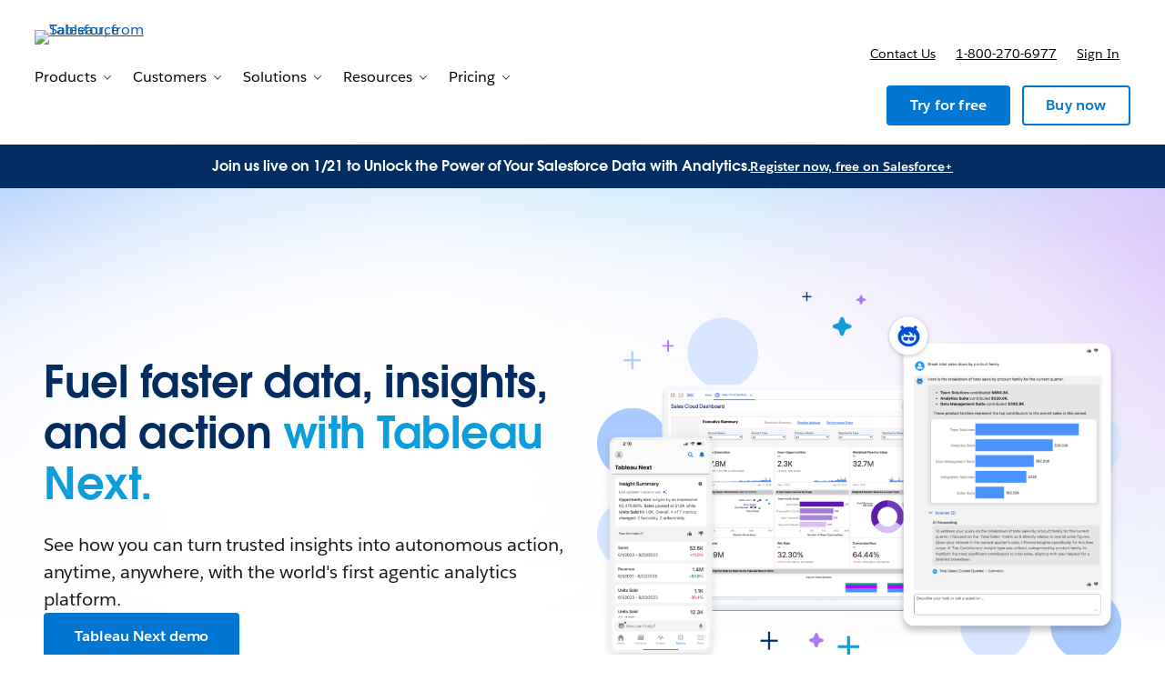

--- FILE ---
content_type: text/html; charset=utf-8
request_url: https://www.tableau.com/?__hstc=PANTHEON_STRIPPED&__hssc=PANTHEON_STRIPPED&__hsfp=PANTHEON_STRIPPED
body_size: 25770
content:
<!doctype html><html lang="en"><head><meta charset="UTF-8" /><meta name="viewport" content="width=device-width, initial-scale=1.0"><link rel="icon" type="image/x-icon" href="/c/public/exp/app/favicon.ico"><meta property="visitor" content="prospect"><title>Business Intelligence and Analytics Software | Tableau</title>
<meta property="og:image:alt" content="">
<meta property="og:locale" content="en_US">
<meta property="og:type" content="article">
<meta property="og:url" content="https://www.tableau.com">
<meta property="og:image" content="https://wp.sfdcdigital.com/tableau/en-us/wp-content/uploads/sites/47/2025/01/TableauListImage_1024x512-2.png?w=1024">
<meta property="og:site_name" content="Tableau">
<meta property="twitter:site" content="">
<meta property="twitter:card" content="summary_large_image">
<meta property="twitter:url" content="https://www.tableau.com">
<meta name="robots" content="index,follow,max-snippet:-1,max-image-preview:large,max-video-preview:-1">
<meta property="og:title" content="Business Intelligence and Analytics Software">
<meta property="og:description" content="Tableau can help anyone see and understand their data. Connect to almost any database, drag and drop to create visualizations, and share with a click. ">
<meta name="description" content="Tableau can help anyone see and understand their data. Connect to almost any database, drag and drop to create visualizations, and share with a click. ">
<meta property="published_date" content="2025-02-07">
<meta property="modified_date" content="2026-01-07">
<link rel="canonical" href="https://www.tableau.com">
<script type="application/ld+json">{"@context":"https://schema.org","@graph":[{"@type":"Organization","@id":"https://www.tableau.com#Organization","name":"Tableau","sameAs":["https://www.wikidata.org/wiki/Q7673435","https://www.linkedin.com/company/tableau-software/","https://www.facebook.com/Tableau/","https://x.com/tableau","https://www.youtube.com/@Tableau"],"description":"Business Intelligence and Analytics Software","url":"https://www.tableau.com","contactPoint":{"@type":"ContactPoint","url":"https://www.tableau.com/about/contact/global-sales"},"logo":{"@type":"ImageObject","url":"https://www.tableau.com/themes/custom/tableau_www/logo.svg"}}]}</script>
<link rel="preconnect" href="//a.sfdcstatic.com"/><link rel="preconnect" href="//www.googletagmanager.com"/><link rel="preconnect" href="//www.google-analytics.com"/><link rel="preconnect" href="//wp.salesforce.com"/><link rel="preconnect" href="//service.force.com"/><link rel="preconnect" href="//geolocation.onetrust.com"/><link rel="preconnect" href="//cdn.krxd.net"/><link rel="preconnect" href="//org62.my.salesforce.com"/><link rel="preconnect" href="//dpm.demdex.net"/><link rel="preconnect" href="//cdn.evgnet.com"/><link rel="preconnect" href="//salesforce.us-1.evergage.com"/><link rel="preconnect" href="//api.company-target.com"/><link rel="preconnect" href="//fonts.googleapis.com"/><link rel="preload" as="font" href="//a.sfdcstatic.com/shared/fonts/salesforce-sans/SalesforceSans-Regular.woff2" type="font/woff2" crossorigin="anonymous"/><link rel="preload" as="font" href="//a.sfdcstatic.com/shared/fonts/salesforce-sans/SalesforceSans-Italic.woff2" type="font/woff2" crossorigin="anonymous"/><link rel="preload" as="font" href="//a.sfdcstatic.com/shared/fonts/salesforce-sans/SalesforceSans-Bold.woff2" type="font/woff2" crossorigin="anonymous"/><link rel="preload" as="font" href="//a.sfdcstatic.com/shared/fonts/salesforce-icons/salesforce-icons.woff2" type="font/woff2" crossorigin="anonymous"/><link rel="preload" as="font" href="//a.sfdcstatic.com/shared/fonts/avant-garde/AvantGardeForSalesforceW05-Dm.woff2" type="font/woff2" crossorigin="anonymous"/>
<script>window.sfdcBase = Object.assign(window.sfdcBase||{}, {"env":"PROD","ssoEnabled":true,"clientErrorThreshold":10,"clientErrorEndpoint":"","resourcePrefix":"/c","gtmContainerId":"GTM-BVCN","demandbaseDisabled":false,"iisDisabled":false,"neustarDisabled":false,"page":{"pagename":"TABLEAU:en-us:homepage","type":"Home Page","locale":"en-us","segment":"non-customer:en-us","sitesection":"en-us:homepage","uiframework":"Tableau on Page Builder"},"exp":{"tabia":{},"geolocation":{},"label":"Tableau on Page Builder"},"optimizely":{"enabled":true,"cdnUrl":"https://cdn.optimizely.com/js/25742810060.js"},"iisVersion":"v1-stable","locale":"en-us"});</script>
<script>globalThis.cliLibsConfig = {"cdnScriptsOrigin":"https://a.sfdcstatic.com","iis":{"disabled":true},"neustar":{"disabled":true},"demandbase":{"disabled":true}};</script>
<script >globalThis.ogsConfig = { env: 'PROD', logLevel: 'info', clientId: 'tableau'};</script>
<link rel="preload" as="style" href="/c/public/exp/pbc/server/css/style.fc61004b0e40577128aa.css"/><link rel="stylesheet" href="/c/public/exp/pbc/server/css/style.fc61004b0e40577128aa.css" media="screen"/><link rel="preload" as="style" href="https://style-assets.tableau.com/v16.0.1/css/style.header-footer.min.css"/><link rel="stylesheet" href="https://style-assets.tableau.com/v16.0.1/css/style.header-footer.min.css" media="screen"/><link rel="preload" as="style" href="/c/public/exp/pbc/tableau/global-RZKSPJDH.css"/><link rel="stylesheet" href="/c/public/exp/pbc/tableau/global-RZKSPJDH.css" media="screen"/><script type="text/javascript" src="https://a.sfdcstatic.com/digital/@sfdc-www/clientlibs-web-components/v1-stable/top.js"></script><script async type="text/javascript" src="https://a.sfdcstatic.com/enterprise/tableau/prod/2024012/v1/oneTrust/scripttemplates/otSDKStub.js" data-domain-script=2d08f29e-0ede-4e8c-997c-f7ef5be8d4e7></script><script defer type="text/javascript" src="https://a.sfdcstatic.com/digital/@sfdc-www/clientlibs-web-components/v1-stable/bottom.js"></script><script defer type="text/javascript" src="https://a.sfdcstatic.com/digital/@sfdc-www/clientlibs-web-components/v1-stable/ot-ext.js"></script><script defer type="text/javascript" src="https://a.sfdcstatic.com/digital/@sfdc-www/clientlibs-web-components/v1-stable/legacy.js"></script><script defer type="module" src="https://a.sfdcstatic.com/digital/@sfdc-www/clientlibs-web-components/v1-stable/identity.js"></script><script defer type="module" src="https://a.sfdcstatic.com/digital/@sfdc-www-emu/pbc-core-analytics/v1-stable/comp-data.js"></script><script defer type="text/javascript" src="/c/public/exp/pbc/lwc/prod.DkMCI-7B.js"></script><script defer type="text/javascript" src="/c/public/exp/pbc/server/templates.63de020c1df5f72a06f0.js"></script><script defer type="text/javascript" src="/c/public/exp/pbc/server/scripts.b15db83532868c49d85e.js"></script><script defer type="text/javascript" src="/c/public/exp/pbc/server/nunjucksFilters.c98028dd8760c430b456.js"></script><script defer type="text/javascript" src="//a.sfdcstatic.com/shared/js/public/nunjucks-slim.min.js"></script><script defer type="text/javascript" src="https://style-assets.tableau.com/v16.0.1/js/nav-bundle.min.js"></script><script defer type="text/javascript" src="/c/public/exp/pbc/tableau/mkt-attribution-AA731724.min.js"></script><script defer type="module" src="/c/public/exp/pbc/tableau/app-CLR4QWWL.js"></script><script defer type="module" src="https://c.salesforce.com/digital/@sfdc-ogs/v1-stable/sdk/interactions.js"></script><script defer type="module" src="/c/public/exp/pbc/lwc/vidyardPlayer.CtkPYpag.js"></script><script defer type="module" src="/c/public/exp/pbc/lwc/vidyardAnalytics.CQMXxpnF.js"></script>
<script type="module">globalThis.tbidAuthConfig = {host: 'iis.digital.salesforce.com'};</script>
<script>(window.BOOMR_mq=window.BOOMR_mq||[]).push(["addVar",{"rua.upush":"false","rua.cpush":"false","rua.upre":"false","rua.cpre":"false","rua.uprl":"false","rua.cprl":"false","rua.cprf":"false","rua.trans":"","rua.cook":"false","rua.ims":"false","rua.ufprl":"false","rua.cfprl":"false","rua.isuxp":"false","rua.texp":"norulematch","rua.ceh":"false","rua.ueh":"false","rua.ieh.st":"0"}]);</script>
                              <script>!function(e){var n="https://s.go-mpulse.net/boomerang/";if("False"=="True")e.BOOMR_config=e.BOOMR_config||{},e.BOOMR_config.PageParams=e.BOOMR_config.PageParams||{},e.BOOMR_config.PageParams.pci=!0,n="https://s2.go-mpulse.net/boomerang/";if(window.BOOMR_API_key="77T96-MLQ6A-56U4U-YVXFN-SV48P",function(){function e(){if(!o){var e=document.createElement("script");e.id="boomr-scr-as",e.src=window.BOOMR.url,e.async=!0,i.parentNode.appendChild(e),o=!0}}function t(e){o=!0;var n,t,a,r,d=document,O=window;if(window.BOOMR.snippetMethod=e?"if":"i",t=function(e,n){var t=d.createElement("script");t.id=n||"boomr-if-as",t.src=window.BOOMR.url,BOOMR_lstart=(new Date).getTime(),e=e||d.body,e.appendChild(t)},!window.addEventListener&&window.attachEvent&&navigator.userAgent.match(/MSIE [67]\./))return window.BOOMR.snippetMethod="s",void t(i.parentNode,"boomr-async");a=document.createElement("IFRAME"),a.src="about:blank",a.title="",a.role="presentation",a.loading="eager",r=(a.frameElement||a).style,r.width=0,r.height=0,r.border=0,r.display="none",i.parentNode.appendChild(a);try{O=a.contentWindow,d=O.document.open()}catch(_){n=document.domain,a.src="javascript:var d=document.open();d.domain='"+n+"';void(0);",O=a.contentWindow,d=O.document.open()}if(n)d._boomrl=function(){this.domain=n,t()},d.write("<bo"+"dy onload='document._boomrl();'>");else if(O._boomrl=function(){t()},O.addEventListener)O.addEventListener("load",O._boomrl,!1);else if(O.attachEvent)O.attachEvent("onload",O._boomrl);d.close()}function a(e){window.BOOMR_onload=e&&e.timeStamp||(new Date).getTime()}if(!window.BOOMR||!window.BOOMR.version&&!window.BOOMR.snippetExecuted){window.BOOMR=window.BOOMR||{},window.BOOMR.snippetStart=(new Date).getTime(),window.BOOMR.snippetExecuted=!0,window.BOOMR.snippetVersion=12,window.BOOMR.url=n+"77T96-MLQ6A-56U4U-YVXFN-SV48P";var i=document.currentScript||document.getElementsByTagName("script")[0],o=!1,r=document.createElement("link");if(r.relList&&"function"==typeof r.relList.supports&&r.relList.supports("preload")&&"as"in r)window.BOOMR.snippetMethod="p",r.href=window.BOOMR.url,r.rel="preload",r.as="script",r.addEventListener("load",e),r.addEventListener("error",function(){t(!0)}),setTimeout(function(){if(!o)t(!0)},3e3),BOOMR_lstart=(new Date).getTime(),i.parentNode.appendChild(r);else t(!1);if(window.addEventListener)window.addEventListener("load",a,!1);else if(window.attachEvent)window.attachEvent("onload",a)}}(),"".length>0)if(e&&"performance"in e&&e.performance&&"function"==typeof e.performance.setResourceTimingBufferSize)e.performance.setResourceTimingBufferSize();!function(){if(BOOMR=e.BOOMR||{},BOOMR.plugins=BOOMR.plugins||{},!BOOMR.plugins.AK){var n=""=="true"?1:0,t="",a="aoezctixhzoc42liwlka-f-74080a5c6-clientnsv4-s.akamaihd.net",i="false"=="true"?2:1,o={"ak.v":"39","ak.cp":"1772664","ak.ai":parseInt("225242",10),"ak.ol":"0","ak.cr":8,"ak.ipv":4,"ak.proto":"h2","ak.rid":"11b56406","ak.r":47358,"ak.a2":n,"ak.m":"a","ak.n":"essl","ak.bpcip":"3.137.145.0","ak.cport":50498,"ak.gh":"23.208.24.231","ak.quicv":"","ak.tlsv":"tls1.3","ak.0rtt":"","ak.0rtt.ed":"","ak.csrc":"-","ak.acc":"","ak.t":"1768469204","ak.ak":"hOBiQwZUYzCg5VSAfCLimQ==hXRvuV4JDVM89qjEagsnSl+LW+svzFAWMfHWzpIhxBXpOyLI9kS/nWtkLVFnZ5CDeaJDxDdTpfj+Xwck8G/3mU91jCvfNZcQZXZlvK64hr5Sc/orXAJiegiswFIQd8j2SlFZe5ZAg+dMJBoZdDpmOB6z8/E2kQveYd4azIOWPgrgrCj8SABesZHhwN+IHFTwCMtNsyg+8ccCgQ19ca2MNvH94O91DyxsBPdy78AFjit3duBwKW03DWX7ll658O7ocQrXq8uXm6IXDnILGFp2kD9/ufP6yUURBHHeQdABsdJY1Lu/4WOokvdcRqjW8Sq5NUxzi6qXHUO8uiH6Sxanqx6MxnLzrBxgt47Nxz3zYbU2uPAo6yHuALNryEKkSdHbOcuvXwSTQzVKen09umJvo58km9r1LVm7Cs4dMH7jGKA=","ak.pv":"230","ak.dpoabenc":"","ak.tf":i};if(""!==t)o["ak.ruds"]=t;var r={i:!1,av:function(n){var t="http.initiator";if(n&&(!n[t]||"spa_hard"===n[t]))o["ak.feo"]=void 0!==e.aFeoApplied?1:0,BOOMR.addVar(o)},rv:function(){var e=["ak.bpcip","ak.cport","ak.cr","ak.csrc","ak.gh","ak.ipv","ak.m","ak.n","ak.ol","ak.proto","ak.quicv","ak.tlsv","ak.0rtt","ak.0rtt.ed","ak.r","ak.acc","ak.t","ak.tf"];BOOMR.removeVar(e)}};BOOMR.plugins.AK={akVars:o,akDNSPreFetchDomain:a,init:function(){if(!r.i){var e=BOOMR.subscribe;e("before_beacon",r.av,null,null),e("onbeacon",r.rv,null,null),r.i=!0}return this},is_complete:function(){return!0}}}}()}(window);</script></head><body><script>
  // Create a JS global namespace for required `wpdata`.
  // navigation — C360 context navigation is populated from `navigation['contextnav-c360']`.
  // blades — blade content.
  // chassis — chassis version, e.g. v2
  window.wpdata = {
    navigation: {},
    blades: [{"id":"1761857864496_cc2","name":"sf/notification","attributes":{"audience_segment":["customer","prospect"],"experiment_type":"content","headline":"Join us live on 1/21 to Unlock the Power of Your Salesforce Data with Analytics.","headline_color":"255, 255, 255","link":{"label":"Register now, free on Salesforce+","variant":"text","url":"https://www.salesforce.com/plus/experience/unlock_the_power_of_your_salesforce_data_with_analytics","target":"_blank"},"blade_background_hex_color":"032D60"},"path":"/","urlLoc":"en-us","curHref":"/","curLocale":"en-us","cdnEnvTag":"stable","pageAttrs":{"livechat":{"enabled":true},"content_type":"page"},"wpTemplate":"homepage-template","seoOptions":{"eager_load_images":true}},{"id":"1759776859576_1ei8","name":"sf/marquee","attributes":{"blade_layout":"right","two_column_spacing":"standard","audience_segment":["prospect","customer"],"image_overflow":false,"theme_variant":"light","minimize_blade_spacing_bottom":false,"minimize_blade_spacing":false,"experiment_id":"","experiment_type":"content","use_eyebrow_as_headline":false,"headline":"Fuel faster data, insights, and action <strong>with Tableau Next.</strong>","headline_font_color":"#032D60","headline_size":"standard","description":"<p>See how you can turn trusted insights into autonomous action, anytime, anywhere, with the world's first agentic analytics platform.</p>\n","link_1":{"variant":"primary","label":"Tableau Next demo","source":"standard-link","url":"https://www.tableau.com/products/tableau-next/demo","target":"_self"},"media":{"image":{"src":"https://wp.sfdcdigital.com/tableau/en-us/wp-content/uploads/sites/47/2025/06/marquee.png?w=1024","alt":"","title":"2025/06/marquee.png","sizes":[{"src":"https://wp.sfdcdigital.com/tableau/en-us/wp-content/uploads/sites/47/2025/06/marquee.png?resize=150,150","width":150,"height":150},{"src":"https://wp.sfdcdigital.com/tableau/en-us/wp-content/uploads/sites/47/2025/06/marquee.png?resize=300,300","width":300,"height":300},{"src":"https://wp.sfdcdigital.com/tableau/en-us/wp-content/uploads/sites/47/2025/06/marquee.png?resize=768,768","width":768,"height":768},{"src":"https://wp.sfdcdigital.com/tableau/en-us/wp-content/uploads/sites/47/2025/06/marquee.png?resize=1024,1024","width":1024,"height":1024}],"width":1024,"height":1024,"file_url":"https://wp.sfdcdigital.com/tableau/en-us/wp-content/uploads/sites/47/2025/06/marquee.png"}},"blade_background_type":{"kind":"custom_background","blade_custom_image_desktop":{"src":"https://wp.sfdcdigital.com/tableau/en-us/wp-content/uploads/sites/47/2025/02/Hero-BG.png?w=1024","alt":"","title":"2025/02/Hero-BG.png","sizes":[{"src":"https://wp.sfdcdigital.com/tableau/en-us/wp-content/uploads/sites/47/2025/02/Hero-BG.png?resize=150,150","width":150,"height":150},{"src":"https://wp.sfdcdigital.com/tableau/en-us/wp-content/uploads/sites/47/2025/02/Hero-BG.png?resize=300,94","width":300,"height":94},{"src":"https://wp.sfdcdigital.com/tableau/en-us/wp-content/uploads/sites/47/2025/02/Hero-BG.png?resize=768,240","width":768,"height":240},{"src":"https://wp.sfdcdigital.com/tableau/en-us/wp-content/uploads/sites/47/2025/02/Hero-BG.png?resize=1024,320","width":1024,"height":320},{"src":"https://wp.sfdcdigital.com/tableau/en-us/wp-content/uploads/sites/47/2025/02/Hero-BG.png?resize=1536,480","width":1536,"height":480},{"src":"https://wp.sfdcdigital.com/tableau/en-us/wp-content/uploads/sites/47/2025/02/Hero-BG.png?resize=2048,640","width":2048,"height":640}],"width":1024,"height":320,"file_url":"https://wp.sfdcdigital.com/tableau/en-us/wp-content/uploads/sites/47/2025/02/Hero-BG.png"},"blade_custom_image_mobile":{"src":"https://wp.sfdcdigital.com/tableau/en-us/wp-content/uploads/sites/47/2025/02/MobileHeroBG.png?w=731","alt":"","title":"2025/02/MobileHeroBG.png","sizes":[{"src":"https://wp.sfdcdigital.com/tableau/en-us/wp-content/uploads/sites/47/2025/02/MobileHeroBG.png?resize=150,150","width":150,"height":150},{"src":"https://wp.sfdcdigital.com/tableau/en-us/wp-content/uploads/sites/47/2025/02/MobileHeroBG.png?resize=214,300","width":214,"height":300},{"src":"https://wp.sfdcdigital.com/tableau/en-us/wp-content/uploads/sites/47/2025/02/MobileHeroBG.png?resize=731,1024","width":731,"height":1024}],"width":731,"height":1024,"file_url":"https://wp.sfdcdigital.com/tableau/en-us/wp-content/uploads/sites/47/2025/02/MobileHeroBG.png"}}},"path":"/","urlLoc":"en-us","curHref":"/","curLocale":"en-us","cdnEnvTag":"stable","pageAttrs":{"livechat":{"enabled":true},"content_type":"page"},"wpTemplate":"homepage-template","seoOptions":{"eager_load_images":true}},{"id":"1762897187895_kim","name":"sf/nupfixed","attributes":{"audience_segment":["customer","prospect"],"theme_variant":"light_gradient","minimize_blade_spacing_bottom":false,"minimize_blade_spacing":false,"experiment_id":"","experiment_type":"concept","link_location":"below","headline":"Explore the Tableau Product Portfolio","headline_font_color":"#032D60","card_type":"sf/productaddon","currency_selector":false},"media_items":[{"content_source_type":"manual-content","headline":"Tableau Cloud","description":"<p>A fully hosted, cloud-based analytics platform, to connect to your data and analyze it with powerful visual analytics, then share insights securely–without any need to manage servers or infrastructure.</p>\n","product_color":"#90D0FE","link_1":{"variant":"primary","linkAttributes":[],"label":"Learn More","source":"standard-link","url":"https://www.tableau.com/products/cloud-bi"},"kind":"card_productaddon","id":"1762897244016_5sa"},{"content_source_type":"manual-content","headline":"Tableau Server","description":"<p>A self-hosted analytics platform, to gain full control of your data and analytics deployment, whether implementing on your own infrastructure or in the cloud (private and public instances).</p>\n","product_color":"#90D0FE","link_1":{"variant":"primary","linkAttributes":[],"label":"Learn More","source":"standard-link","url":"https://www.tableau.com/products/server"},"kind":"card_productaddon","id":"1762897272289_17ka"},{"content_source_type":"manual-content","headline":"Tableau Next","description":"<p>An open analytics platform that combines AI, trusted data, modular architecture, and direct workflow integration, to turn insights into actions faster and smarter than ever.</p>\n","product_color":"#90D0FE","link_1":{"variant":"primary","linkAttributes":[],"label":"Learn More","source":"standard-link","url":"https://www.tableau.com/products/tableau-next"},"kind":"card_productaddon","id":"1762897274868_d2s"},{"content_source_type":"manual-content","headline":"Tableau Desktop","description":"<p>A governed, flexible environment, to explore, model, and visualize data anytime anywhere–even offline–then discover and act on intelligent insights quickly.</p>\n","product_color":"#90D0FE","link_1":{"variant":"primary","linkAttributes":[],"label":"Learn More","source":"standard-link","url":"https://www.tableau.com/products/desktop"},"kind":"card_productaddon","id":"1762897277725_l8r"}],"path":"/","urlLoc":"en-us","curHref":"/","curLocale":"en-us","cdnEnvTag":"stable","pageAttrs":{"livechat":{"enabled":true},"content_type":"page"},"wpTemplate":"homepage-template","seoOptions":{"eager_load_images":true}},{"id":"1738284743501_3h9","name":"sf/nup","attributes":{"link_location":"below","audience_segment":["prospect","customer"],"theme_variant":"light_gradient","headline_font_color":"#032D60","minimize_blade_spacing_bottom":false,"minimize_blade_spacing":true,"experiment_type":"content","card_type":"sf/resource","grid_type":"grid","card_layout":"Spotlight","card_description_visibility":true,"card_image":true,"card_eyebrow_visibility":true,"card_link_visibility":true,"headline":"Get the latest from Tableau"},"media_items":[{"content_source_type":"manual-content","image":{"src":"https://wp.sfdcdigital.com/tableau/en-us/wp-content/uploads/sites/47/2025/10/Tableau-Next_spotlight.png?w=1024","alt":"","title":"2025/10/Tableau-Next_spotlight.png","sizes":[{"src":"https://wp.sfdcdigital.com/tableau/en-us/wp-content/uploads/sites/47/2025/10/Tableau-Next_spotlight.png?resize=150,150","width":150,"height":150},{"src":"https://wp.sfdcdigital.com/tableau/en-us/wp-content/uploads/sites/47/2025/10/Tableau-Next_spotlight.png?resize=300,169","width":300,"height":169},{"src":"https://wp.sfdcdigital.com/tableau/en-us/wp-content/uploads/sites/47/2025/10/Tableau-Next_spotlight.png?resize=768,432","width":768,"height":432},{"src":"https://wp.sfdcdigital.com/tableau/en-us/wp-content/uploads/sites/47/2025/10/Tableau-Next_spotlight.png?resize=1024,576","width":1024,"height":576},{"src":"https://wp.sfdcdigital.com/tableau/en-us/wp-content/uploads/sites/47/2025/10/Tableau-Next_spotlight.png?resize=1536,864","width":1536,"height":864},{"src":"https://wp.sfdcdigital.com/tableau/en-us/wp-content/uploads/sites/47/2025/10/Tableau-Next_spotlight.png?resize=2048,1152","width":2048,"height":1152}],"width":1024,"height":576,"file_url":"https://wp.sfdcdigital.com/tableau/en-us/wp-content/uploads/sites/47/2025/10/Tableau-Next_spotlight.png"},"badge":"Agentic analytics","headline":"Fuel faster data, insights, and action with Tableau Next.","description":"<p>See how you can turn trusted insights into autonomous action, anytime, anywhere, with the world's first agentic analytics platform.</p>\n","link_1":{"label":"See it now","variant":"text","url":"https://www.tableau.com/products/tableau-next/demo","source":"standard-link","target":"_self"},"kind":"card_resource","id":"1745002872715_1acx"},{"content_source_type":"manual-content","image":{"src":"https://wp.sfdcdigital.com/tableau/en-us/wp-content/uploads/sites/47/2025/01/data-tv-1000-563.webp?w=1000","alt":"","title":"2025/01/data-tv-1000-563.webp","sizes":[{"src":"https://wp.sfdcdigital.com/tableau/en-us/wp-content/uploads/sites/47/2025/01/data-tv-1000-563.webp?resize=150,150","width":150,"height":150},{"src":"https://wp.sfdcdigital.com/tableau/en-us/wp-content/uploads/sites/47/2025/01/data-tv-1000-563.webp?resize=300,169","width":300,"height":169},{"src":"https://wp.sfdcdigital.com/tableau/en-us/wp-content/uploads/sites/47/2025/01/data-tv-1000-563.webp?resize=768,432","width":768,"height":432}],"width":1000,"height":563,"file_url":"https://wp.sfdcdigital.com/tableau/en-us/wp-content/uploads/sites/47/2025/01/data-tv-1000-563.webp"},"badge":"Free trial","headline":"Start your free trial of Tableau","description":"<p>Test 1</p>\n","link_1":{"label":"Try now","variant":"text","url":"https://www.tableau.com/products/trial","target":"_self","source":"standard-link"},"kind":"card_resource","id":"1738347167211_6vb"},{"content_source_type":"manual-content","image":{"src":"https://wp.sfdcdigital.com/tableau/en-us/wp-content/uploads/sites/47/2025/01/data-tv-1000-563.webp?w=1000","alt":"","title":"2025/01/data-tv-1000-563.webp","sizes":[{"src":"https://wp.sfdcdigital.com/tableau/en-us/wp-content/uploads/sites/47/2025/01/data-tv-1000-563.webp?resize=150,150","width":150,"height":150},{"src":"https://wp.sfdcdigital.com/tableau/en-us/wp-content/uploads/sites/47/2025/01/data-tv-1000-563.webp?resize=300,169","width":300,"height":169},{"src":"https://wp.sfdcdigital.com/tableau/en-us/wp-content/uploads/sites/47/2025/01/data-tv-1000-563.webp?resize=768,432","width":768,"height":432}],"width":1000,"height":563,"file_url":"https://wp.sfdcdigital.com/tableau/en-us/wp-content/uploads/sites/47/2025/01/data-tv-1000-563.webp"},"badge":"Tableau+","headline":"Bring agentic analytics to every corner of your organization with Tableau+","description":"<p>Test 2</p>\n","link_1":{"label":"Learn more","variant":"text","url":"https://www.tableau.com/pricing/tableau-plus","target":"_self","source":"standard-link"},"kind":"card_resource","id":"1738347164184_13i9"},{"content_source_type":"manual-content","image":{"src":"https://wp.sfdcdigital.com/tableau/en-us/wp-content/uploads/sites/47/2025/01/data-tv-1000-563.webp?w=1000","alt":"","title":"2025/01/data-tv-1000-563.webp","sizes":[{"src":"https://wp.sfdcdigital.com/tableau/en-us/wp-content/uploads/sites/47/2025/01/data-tv-1000-563.webp?resize=150,150","width":150,"height":150},{"src":"https://wp.sfdcdigital.com/tableau/en-us/wp-content/uploads/sites/47/2025/01/data-tv-1000-563.webp?resize=300,169","width":300,"height":169},{"src":"https://wp.sfdcdigital.com/tableau/en-us/wp-content/uploads/sites/47/2025/01/data-tv-1000-563.webp?resize=768,432","width":768,"height":432}],"width":1000,"height":563,"file_url":"https://wp.sfdcdigital.com/tableau/en-us/wp-content/uploads/sites/47/2025/01/data-tv-1000-563.webp"},"badge":"Gartner","headline":"2025 Gartner® Magic Quadrant™ Leader","description":"<p>Delivering trusted data across your business is essential. Read the Gartner Magic Quadrant report and learn how Tableau  is using AI to reinvent how people consume and act on data.</p>\n","link_1":{"label":"Read the report","variant":"text","url":"https://www.tableau.com/asset/gartner-magic-quadrant","target":"_self","source":"standard-link"},"kind":"card_resource","id":"1738347160932_9n6"}],"path":"/","urlLoc":"en-us","curHref":"/","curLocale":"en-us","cdnEnvTag":"stable","pageAttrs":{"livechat":{"enabled":true},"content_type":"page"},"wpTemplate":"homepage-template","seoOptions":{"eager_load_images":true}},{"id":"1738349058104_jos","name":"sf/story","attributes":{"audience_segment":["prospect","customer"],"theme_variant":"light_gradient","minimize_blade_spacing_bottom":true,"minimize_blade_spacing":true,"experiment_type":"content","blade_headline_block_alignment":"center","card_text_alignment":"left","card_image_visibility":true,"card_title_visibility":true,"card_description_visibility":true,"card_link_visibility":true,"headline":"Tableau helps people see, understand and act on data","headline_font_color":"#032D60","description":"<p>Our visual analytics platform is transforming the way people use data to solve problems. See why organizations of all sizes trust Tableau to help them be more data-driven.</p>\n"},"media_items":[{"image":{"src":"https://wp.sfdcdigital.com/tableau/en-us/wp-content/uploads/sites/47/2025/09/tableau-community-tile.png?w=1024","alt":"","title":"2025/09/tableau-community-tile.png","sizes":[{"src":"https://wp.sfdcdigital.com/tableau/en-us/wp-content/uploads/sites/47/2025/09/tableau-community-tile.png?resize=150,150","width":150,"height":150},{"src":"https://wp.sfdcdigital.com/tableau/en-us/wp-content/uploads/sites/47/2025/09/tableau-community-tile.png?resize=300,173","width":300,"height":173},{"src":"https://wp.sfdcdigital.com/tableau/en-us/wp-content/uploads/sites/47/2025/09/tableau-community-tile.png?resize=768,442","width":768,"height":442},{"src":"https://wp.sfdcdigital.com/tableau/en-us/wp-content/uploads/sites/47/2025/09/tableau-community-tile.png?resize=1024,589","width":1024,"height":589}],"width":1024,"height":589,"file_url":"https://wp.sfdcdigital.com/tableau/en-us/wp-content/uploads/sites/47/2025/09/tableau-community-tile.png"},"headline":"United by data","description":"<p>There is no single way to accelerate your Tableau journey, but all roads lead through the Tableau Community. With millions of members, here you have the power to connect with like-minded people, learn, grow, and be inspired—wherever you are in the world.</p>\n","link_1":{"label":"Our community","variant":"text","url":"https://www.tableau.com/community","target":"_self"},"kind":"card_story","id":"1738349058187_9ti"},{"image":{"src":"https://wp.sfdcdigital.com/tableau/en-us/wp-content/uploads/sites/47/2025/01/broadest-deepest-Thumb@2x-cropped-1.webp?w=1024","alt":"","title":"2025/01/broadest-deepest-Thumb@2x-cropped-1.webp","sizes":[{"src":"https://wp.sfdcdigital.com/tableau/en-us/wp-content/uploads/sites/47/2025/01/broadest-deepest-Thumb@2x-cropped-1.webp?resize=150,150","width":150,"height":150},{"src":"https://wp.sfdcdigital.com/tableau/en-us/wp-content/uploads/sites/47/2025/01/broadest-deepest-Thumb@2x-cropped-1.webp?resize=300,169","width":300,"height":169},{"src":"https://wp.sfdcdigital.com/tableau/en-us/wp-content/uploads/sites/47/2025/01/broadest-deepest-Thumb@2x-cropped-1.webp?resize=768,432","width":768,"height":432},{"src":"https://wp.sfdcdigital.com/tableau/en-us/wp-content/uploads/sites/47/2025/01/broadest-deepest-Thumb@2x-cropped-1.webp?resize=1024,576","width":1024,"height":576}],"width":1024,"height":576,"file_url":"https://wp.sfdcdigital.com/tableau/en-us/wp-content/uploads/sites/47/2025/01/broadest-deepest-Thumb@2x-cropped-1.webp"},"headline":"The world’s broadest, deepest analytics platform","description":"<p>Deploy in the cloud, on-premises, or natively integrate with Salesforce CRM. Connect to all of your data with fully integrated AI/ML capabilities, governance and data management, visual storytelling and collaboration.</p>\n","link_1":{"url":"https://www.tableau.com/products/our-platform","variant":"text","label":"The Tableau Platform","target":"_self"},"kind":"card_story","id":"1738349058191_gwx"},{"image":{"src":"https://wp.sfdcdigital.com/tableau/en-us/wp-content/uploads/sites/47/2025/01/intuitive-products-Thumb@2x-cropped-1.webp?w=1024","alt":"","title":"2025/01/intuitive-products-Thumb@2x-cropped-1.webp","sizes":[{"src":"https://wp.sfdcdigital.com/tableau/en-us/wp-content/uploads/sites/47/2025/01/intuitive-products-Thumb@2x-cropped-1.webp?resize=150,150","width":150,"height":150},{"src":"https://wp.sfdcdigital.com/tableau/en-us/wp-content/uploads/sites/47/2025/01/intuitive-products-Thumb@2x-cropped-1.webp?resize=300,169","width":300,"height":169},{"src":"https://wp.sfdcdigital.com/tableau/en-us/wp-content/uploads/sites/47/2025/01/intuitive-products-Thumb@2x-cropped-1.webp?resize=768,432","width":768,"height":432},{"src":"https://wp.sfdcdigital.com/tableau/en-us/wp-content/uploads/sites/47/2025/01/intuitive-products-Thumb@2x-cropped-1.webp?resize=1024,576","width":1024,"height":576}],"width":1024,"height":576,"file_url":"https://wp.sfdcdigital.com/tableau/en-us/wp-content/uploads/sites/47/2025/01/intuitive-products-Thumb@2x-cropped-1.webp"},"headline":"Intuitive products","description":"<p>We believe data analysis should be about asking questions and not about learning software. With built-in visual best practices, Tableau provides limitless data exploration without interrupting your flow of analysis. That’s why people love using Tableau.</p>\n","link_1":{"label":"Explore our products","variant":"text","url":"https://www.tableau.com/products","target":"_self"},"kind":"card_story","id":"1738349058197_17m3"},{"image":{"src":"https://wp.sfdcdigital.com/tableau/en-us/wp-content/uploads/sites/47/2025/01/Data-culture-1-1.webp?w=1024","alt":"","title":"2025/01/Data-culture-1-1.webp","sizes":[{"src":"https://wp.sfdcdigital.com/tableau/en-us/wp-content/uploads/sites/47/2025/01/Data-culture-1-1.webp?resize=150,150","width":150,"height":150},{"src":"https://wp.sfdcdigital.com/tableau/en-us/wp-content/uploads/sites/47/2025/01/Data-culture-1-1.webp?resize=300,169","width":300,"height":169},{"src":"https://wp.sfdcdigital.com/tableau/en-us/wp-content/uploads/sites/47/2025/01/Data-culture-1-1.webp?resize=768,432","width":768,"height":432},{"src":"https://wp.sfdcdigital.com/tableau/en-us/wp-content/uploads/sites/47/2025/01/Data-culture-1-1.webp?resize=1024,576","width":1024,"height":576}],"width":1024,"height":576,"file_url":"https://wp.sfdcdigital.com/tableau/en-us/wp-content/uploads/sites/47/2025/01/Data-culture-1-1.webp"},"headline":"Your partner to build a Data Culture","description":"<p>Customers are scaling Tableau faster and more broadly than ever. As a trusted partner, Tableau helps organizations accelerate innovation, improve operations, and better serve their customers. See how Tableau can help you realize the value of your analytics investments, by embracing a Data Culture.</p>\n","link_1":{"label":"Learn more","variant":"text","url":"https://www.tableau.com/why-tableau/data-culture","target":"_self"},"kind":"card_story","id":"1738349498480_f2"}],"path":"/","urlLoc":"en-us","curHref":"/","curLocale":"en-us","cdnEnvTag":"stable","pageAttrs":{"livechat":{"enabled":true},"content_type":"page"},"wpTemplate":"homepage-template","seoOptions":{"eager_load_images":false}},{"id":"1747173711892_o7v","name":"sf/text","attributes":{"blade_layout":"center","audience_segment":["customer","prospect"],"theme_variant":"light_gradient","minimize_blade_spacing_bottom":true,"minimize_blade_spacing":false,"experiment_type":"content","headline":"Create and share on Tableau Public","headline_font_color":"#032D60","description":"<p>Find daily inspiration with the Viz of the Day. Yours could be featured next!</p>\n","link_1":{"variant":"text","label":"Explore the viz gallery","source":"standard-link","url":"https://public.tableau.com/app/discover/viz-of-the-day","target":"_blank"},"headline_size":"small","column_grid":"one"},"path":"/","urlLoc":"en-us","curHref":"/","curLocale":"en-us","cdnEnvTag":"stable","pageAttrs":{"livechat":{"enabled":true},"content_type":"page"},"wpTemplate":"homepage-template","seoOptions":{"eager_load_images":false}},{"id":"1738351433070_tzv","name":"sf/story","attributes":{"audience_segment":["prospect","customer"],"theme_variant":"light_gradient","minimize_blade_spacing_bottom":false,"minimize_blade_spacing":true,"experiment_type":"content","blade_headline_block_alignment":"center","card_text_alignment":"left","card_image_visibility":true,"card_title_visibility":true,"card_description_visibility":true,"card_link_visibility":true,"headline":"Data, analytics, and trusted AI for everyone","headline_font_color":"#032D60","description":"<p>Make data-driven decisions across your organization, no matter who you are.</p>\n"},"media_items":[{"image":{"src":"https://wp.sfdcdigital.com/tableau/en-us/wp-content/uploads/sites/47/2025/01/3analyst-1-1.webp?w=500","alt":"","title":"2025/01/3analyst-1-1.webp","sizes":[{"src":"https://wp.sfdcdigital.com/tableau/en-us/wp-content/uploads/sites/47/2025/01/3analyst-1-1.webp?resize=150,150","width":150,"height":150},{"src":"https://wp.sfdcdigital.com/tableau/en-us/wp-content/uploads/sites/47/2025/01/3analyst-1-1.webp?resize=300,300","width":300,"height":300}],"width":500,"height":500,"file_url":"https://wp.sfdcdigital.com/tableau/en-us/wp-content/uploads/sites/47/2025/01/3analyst-1-1.webp"},"headline":"For Analysts","description":"<p>Level up your analytics with AI-powered insights.</p>\n","link_1":{"label":"Learn more","variant":"text","url":"https://www.tableau.com/analyst","target":"_self"},"kind":"card_story","id":"1738351433129_k1c"},{"image":{"src":"https://wp.sfdcdigital.com/tableau/en-us/wp-content/uploads/sites/47/2025/01/2it-1-1.webp?w=500","alt":"","title":"2025/01/2it-1-1.webp","sizes":[{"src":"https://wp.sfdcdigital.com/tableau/en-us/wp-content/uploads/sites/47/2025/01/2it-1-1.webp?resize=150,150","width":150,"height":150},{"src":"https://wp.sfdcdigital.com/tableau/en-us/wp-content/uploads/sites/47/2025/01/2it-1-1.webp?resize=300,300","width":300,"height":300}],"width":500,"height":500,"file_url":"https://wp.sfdcdigital.com/tableau/en-us/wp-content/uploads/sites/47/2025/01/2it-1-1.webp"},"headline":"For Data and IT Leaders","description":"<p>Deliver trusted data and AI with governance.</p>\n","link_1":{"label":"Learn more","variant":"text","url":"https://www.tableau.com/data-it-leader","target":"_self"},"kind":"card_story","id":"1738351433131_o04"},{"image":{"src":"https://wp.sfdcdigital.com/tableau/en-us/wp-content/uploads/sites/47/2025/01/1bizuser-1-1.webp?w=500","alt":"","title":"2025/01/1bizuser-1-1.webp","sizes":[{"src":"https://wp.sfdcdigital.com/tableau/en-us/wp-content/uploads/sites/47/2025/01/1bizuser-1-1.webp?resize=150,150","width":150,"height":150},{"src":"https://wp.sfdcdigital.com/tableau/en-us/wp-content/uploads/sites/47/2025/01/1bizuser-1-1.webp?resize=300,300","width":300,"height":300}],"width":500,"height":500,"file_url":"https://wp.sfdcdigital.com/tableau/en-us/wp-content/uploads/sites/47/2025/01/1bizuser-1-1.webp"},"headline":"For Business Leaders","description":"<p>Increase efficiency with AI-powered analytics.</p>\n","link_1":{"label":"Learn more","variant":"text","url":"https://www.tableau.com/business-leader","target":"_self"},"kind":"card_story","id":"1738351433134_1b27"},{"image":{"src":"https://wp.sfdcdigital.com/tableau/en-us/wp-content/uploads/sites/47/2025/01/4dev-1-1.webp?w=500","alt":"","title":"2025/01/4dev-1-1.webp","sizes":[{"src":"https://wp.sfdcdigital.com/tableau/en-us/wp-content/uploads/sites/47/2025/01/4dev-1-1.webp?resize=150,150","width":150,"height":150},{"src":"https://wp.sfdcdigital.com/tableau/en-us/wp-content/uploads/sites/47/2025/01/4dev-1-1.webp?resize=300,300","width":300,"height":300}],"width":500,"height":500,"file_url":"https://wp.sfdcdigital.com/tableau/en-us/wp-content/uploads/sites/47/2025/01/4dev-1-1.webp"},"headline":"For Developers ","description":"<p>Build and embed AI analytics for your teams and clients.</p>\n","link_1":{"label":"Learn more","variant":"text","url":"https://www.tableau.com/developer","target":"_self"},"kind":"card_story","id":"1738351483005_cod"}],"path":"/","urlLoc":"en-us","curHref":"/","curLocale":"en-us","cdnEnvTag":"stable","pageAttrs":{"livechat":{"enabled":true},"content_type":"page"},"wpTemplate":"homepage-template","seoOptions":{"eager_load_images":false}},{"id":"1738614457121_aun","name":"sf/oneup","attributes":{"blade_layout":"left","audience_segment":["customer","prospect"],"theme_variant":"light_gradient","minimize_blade_spacing_bottom":false,"minimize_blade_spacing":true,"experiment_type":"content","headline":"DataFam Explained","headline_font_color":"#032D60","description":"<p>The #DataFam is your gateway to unlimited learning, inspiration and connection. Discover four tips to connect with other Tableau users passionate about data visualization, analytics, and data storytelling.</p>\n","media":{"video":{"video_type":"vidyard","uuid":"qgbdy38VtqwxsUpNoAo5C6"}},"blade_background_type":{"blade_background_color":"234, 245, 254","kind":"standard_background"}},"path":"/","urlLoc":"en-us","curHref":"/","curLocale":"en-us","cdnEnvTag":"stable","pageAttrs":{"livechat":{"enabled":true},"content_type":"page"},"wpTemplate":"homepage-template","seoOptions":{"eager_load_images":false}},{"id":"1738352706103_jrb","name":"sf/story","attributes":{"audience_segment":["prospect","customer"],"theme_variant":"light_gradient","minimize_blade_spacing_bottom":false,"minimize_blade_spacing":false,"experiment_type":"content","blade_headline_block_alignment":"center","card_text_alignment":"left","card_image_visibility":true,"card_title_visibility":true,"card_description_visibility":false,"card_link_visibility":true,"headline":"See how Tableau customers turn insights into action","headline_font_color":"#032D60","link_1":{"variant":"text","label":"See all of our customer stories","source":"standard-link","url":"https://www.tableau.com/solutions/customers","target":"_self"}},"media_items":[{"image":{"src":"https://wp.sfdcdigital.com/tableau/en-us/wp-content/uploads/sites/47/2025/04/Box_thumbnail3_sq.png?w=800","alt":"","title":"2025/04/Box_thumbnail3_sq.png","sizes":[{"src":"https://wp.sfdcdigital.com/tableau/en-us/wp-content/uploads/sites/47/2025/04/Box_thumbnail3_sq.png?resize=150,150","width":150,"height":150},{"src":"https://wp.sfdcdigital.com/tableau/en-us/wp-content/uploads/sites/47/2025/04/Box_thumbnail3_sq.png?resize=300,300","width":300,"height":300},{"src":"https://wp.sfdcdigital.com/tableau/en-us/wp-content/uploads/sites/47/2025/04/Box_thumbnail3_sq.png?resize=768,768","width":768,"height":768}],"width":800,"height":800,"file_url":"https://wp.sfdcdigital.com/tableau/en-us/wp-content/uploads/sites/47/2025/04/Box_thumbnail3_sq.png"},"headline":"Box fights cyber threats effectively by bringing strategic clarity to security data with Tableau","link_1":{"label":"Read more","variant":"text","target":"_self","url":"https://www.tableau.com/solutions/customer/box-fights-cyber-threats-effectively-bringing-strategic-clarity-security-data"},"kind":"card_story","id":"1738352706164_o33"},{"image":{"src":"https://wp.sfdcdigital.com/tableau/en-us/wp-content/uploads/sites/47/2025/01/keybank_thumbnail-1-1.webp?w=568","alt":"","title":"2025/01/keybank_thumbnail-1-1.webp","sizes":[{"src":"https://wp.sfdcdigital.com/tableau/en-us/wp-content/uploads/sites/47/2025/01/keybank_thumbnail-1-1.webp?resize=150,150","width":150,"height":150},{"src":"https://wp.sfdcdigital.com/tableau/en-us/wp-content/uploads/sites/47/2025/01/keybank_thumbnail-1-1.webp?resize=300,300","width":300,"height":300}],"width":568,"height":568,"file_url":"https://wp.sfdcdigital.com/tableau/en-us/wp-content/uploads/sites/47/2025/01/keybank_thumbnail-1-1.webp"},"headline":"Keybank empowers 10k employees with actionable insights in Tableau.","link_1":{"label":"Read more","variant":"text","url":"https://www.tableau.com/solutions/customer/keybank-digital-transformation-tableau-integrates-people-processes-data?utm_medium=homepage","target":"_self"},"kind":"card_story","id":"1738352706167_pe1"},{"image":{"src":"https://wp.sfdcdigital.com/tableau/en-us/wp-content/uploads/sites/47/2025/01/JLR_thumbnail-1-1.webp?w=568","alt":"","title":"2025/01/JLR_thumbnail-1-1.webp","sizes":[{"src":"https://wp.sfdcdigital.com/tableau/en-us/wp-content/uploads/sites/47/2025/01/JLR_thumbnail-1-1.webp?resize=150,150","width":150,"height":150},{"src":"https://wp.sfdcdigital.com/tableau/en-us/wp-content/uploads/sites/47/2025/01/JLR_thumbnail-1-1.webp?resize=300,300","width":300,"height":300}],"width":568,"height":568,"file_url":"https://wp.sfdcdigital.com/tableau/en-us/wp-content/uploads/sites/47/2025/01/JLR_thumbnail-1-1.webp"},"headline":"JLR delivers £250M in business value with Tableau.","link_1":{"label":"Read more","variant":"text","url":"https://www.tableau.com/solutions/customer/jaguar-land-rover-develops-pioneering-data-culture-accelerate-its-digital?utm_medium=homepage","target":"_self"},"kind":"card_story","id":"1738352706170_6uq"},{"image":{"src":"https://wp.sfdcdigital.com/tableau/en-us/wp-content/uploads/sites/47/2025/04/m3-customer-story.jpg?w=1024","alt":"","title":"2025/04/m3-customer-story.jpg","sizes":[{"src":"https://wp.sfdcdigital.com/tableau/en-us/wp-content/uploads/sites/47/2025/04/m3-customer-story.jpg?resize=150,150","width":150,"height":150},{"src":"https://wp.sfdcdigital.com/tableau/en-us/wp-content/uploads/sites/47/2025/04/m3-customer-story.jpg?resize=300,300","width":300,"height":300},{"src":"https://wp.sfdcdigital.com/tableau/en-us/wp-content/uploads/sites/47/2025/04/m3-customer-story.jpg?resize=768,768","width":768,"height":768},{"src":"https://wp.sfdcdigital.com/tableau/en-us/wp-content/uploads/sites/47/2025/04/m3-customer-story.jpg?resize=1024,1024","width":1024,"height":1024},{"src":"https://wp.sfdcdigital.com/tableau/en-us/wp-content/uploads/sites/47/2025/04/m3-customer-story.jpg?resize=1536,1536","width":1536,"height":1536},{"src":"https://wp.sfdcdigital.com/tableau/en-us/wp-content/uploads/sites/47/2025/04/m3-customer-story.jpg?resize=2048,2048","width":2048,"height":2048}],"width":1024,"height":1024,"file_url":"https://wp.sfdcdigital.com/tableau/en-us/wp-content/uploads/sites/47/2025/04/m3-customer-story.jpg"},"headline":"M3 Insurance Sees Upsurge in Win Rates and Efficiency with AI-Powered Insights","link_1":{"label":"Read more","variant":"text","url":"https://www.tableau.com/solutions/customer/m3-insurance-sees-upsurge-win-rates-and-efficiency-ai-powered-insights","target":"_self"},"kind":"card_story","id":"1738352718324_17sv"}],"path":"/","urlLoc":"en-us","curHref":"/","curLocale":"en-us","cdnEnvTag":"stable","pageAttrs":{"livechat":{"enabled":true},"content_type":"page"},"wpTemplate":"homepage-template","seoOptions":{"eager_load_images":false}},{"id":"1761687354071_19z9_758","name":"sf/promotion","attributes":{"blade_layout":"center","audience_segment":["customer","prospect"],"theme_variant":"light_gradient","minimize_blade_spacing_bottom":true,"minimize_blade_spacing":true,"experiment_type":"content","headline":"Unlock AI-powered analytics where you work with Tableau 2025.3","description":"<p>Check out Q&A Calibration, Tableau Agent in Tableau Server, Dashboard Narratives and more.</p>\n","image":{"src":"https://wp.sfdcdigital.com/tableau/en-us/wp-content/uploads/sites/47/2025/10/homepage-promo-banner-2048x1152-1.jpg?w=1024","alt":"","title":"2025/10/homepage-promo-banner-2048x1152-1.jpg","sizes":[{"src":"https://wp.sfdcdigital.com/tableau/en-us/wp-content/uploads/sites/47/2025/10/homepage-promo-banner-2048x1152-1.jpg?resize=150,150","width":150,"height":150},{"src":"https://wp.sfdcdigital.com/tableau/en-us/wp-content/uploads/sites/47/2025/10/homepage-promo-banner-2048x1152-1.jpg?resize=300,169","width":300,"height":169},{"src":"https://wp.sfdcdigital.com/tableau/en-us/wp-content/uploads/sites/47/2025/10/homepage-promo-banner-2048x1152-1.jpg?resize=768,432","width":768,"height":432},{"src":"https://wp.sfdcdigital.com/tableau/en-us/wp-content/uploads/sites/47/2025/10/homepage-promo-banner-2048x1152-1.jpg?resize=1024,576","width":1024,"height":576},{"src":"https://wp.sfdcdigital.com/tableau/en-us/wp-content/uploads/sites/47/2025/10/homepage-promo-banner-2048x1152-1.jpg?resize=1536,864","width":1536,"height":864}],"width":1024,"height":576,"file_url":"https://wp.sfdcdigital.com/tableau/en-us/wp-content/uploads/sites/47/2025/10/homepage-promo-banner-2048x1152-1.jpg"},"link_1":{"variant":"primary","linkAttributes":[],"label":"Explore 2025.3","source":"standard-link","url":"https://www.tableau.com/products/new-features"}},"path":"/","urlLoc":"en-us","curHref":"/","curLocale":"en-us","cdnEnvTag":"stable","pageAttrs":{"livechat":{"enabled":true},"content_type":"page"},"wpTemplate":"homepage-template","seoOptions":{"eager_load_images":false}},{"id":"1763074201939_1c58_759","name":"sf/text","attributes":{"chapter_designation":false,"blade_layout":"center","audience_segment":["customer","prospect"],"theme_variant":"light_gradient","minimize_blade_spacing_bottom":false,"minimize_blade_spacing":false,"experiment_type":"content","headline":"Connect with your customers and boost your bottom line with actionable insights.","headline_font_color":"#032D60","link_1":{"variant":"primary","linkAttributes":[],"label":"Try Tableau for free","source":"standard-link","url":"https://www.tableau.com/products/trial"},"link_2":{"variant":"secondary","linkAttributes":[],"label":"Buy Tableau now","source":"standard-link","url":"https://buy.tableau.com/","target":"_blank"},"blade_background_type":{"blade_background_color":"234, 245, 254","kind":"standard_background","blade_background_shape":"convex"},"headline_size":"small","column_grid":"one"},"path":"/","urlLoc":"en-us","curHref":"/","curLocale":"en-us","cdnEnvTag":"stable","pageAttrs":{"livechat":{"enabled":true},"content_type":"page"},"wpTemplate":"homepage-template","seoOptions":{"eager_load_images":false}}],
    chassis: 'v2',
  };

  // Create a JS global namespace for storing application/page data used in JS behaviors.
  // This is unique to us, and similar to how we used `drupalSettings`.
  window.TableauExperience = {
    templateName: 'Homepage Template',
    templateId: 'homepage-template',
    taxonomy: JSON.parse('{"pageTagsManual":[],"pageTagsAuto":[]}'),
    experiment: {
      'optimizelyExp': '',
      'optimizelyVar': '',
    },
  };
  // Handle adding menu rules to the TableauExperience object if they exist.
  try {
    // dump: Serializes the object to a JSON string
    // safe: Prevents Nunjucks from escaping special characters
    // JSON.parse: Converts the JSON string back to a JavaScript object
    let parsedMenuRules = JSON.parse('[{"menu_name":"main","menu_link":"/products","conditions":{"path_patterns":["/products/*","/developer/*","/pricing/*"]}},{"menu_name":"main","menu_link":"/solutions","conditions":{"entity_bundles":["node:customer_story","node:solution","node:visualization","node:workbook"],"path_patterns":["/solutions/*"]}},{"menu_name":"main","menu_link":"/resources","conditions":{"entity_bundles":["node:blog_post","node:event_in_person","node:product_known_issue","node:series","node:webinar_live","node:webinar_ondemand","node:whitepaper"],"path_patterns":["/community/*","/learn/*","/support/*"]}},{"menu_name":"main","menu_link":"/partners","conditions":{"path_patterns":["/partners/*"]}}]');
    window.TableauExperience.menuRules = parsedMenuRules;
  } catch (error) {
    window.TableauExperience.menuRules = null;
  }

  // The `js` class is added to indicate JavaScript is enabled, allowing conditional styling
  // for JS-driven features.
  // Note: chassis support for adding classes/attributes to html/body is unknown.
  document.documentElement.classList.add('js');
</script>

<div data-selector="page-wrapper" class="flex-fill-viewport-height">
  <a class="screen-reader-text skip-to-content-c360" href="#main-content">
    <div class="screen-reader-container">Skip to content</div>
  </a>
  
    <header id="header" class="global-header global-header-v1">
      <nav class="global-header__container content-container content-container--wide" aria-label="Main">
        <div class="global-header__nav-wrapper">
          <div id="block-tableau-logo" class="global-header__logo-wrapper">
  
  

      <a href="/" title="Return to the Tableau Software home page" rel="home" class="site-logo logo-img">
      <img loading="eager" src="https://www.tableau.com/themes/custom/tableau_www/logo.v2.svg" alt="Tableau, from Salesforce" />
    </a>
  </div>

          <div class="mobile-buttons">
            <button class="mobile-nav-button" data-search-trigger="coveo" aria-label="Toggle Main Menu" aria-controls="header-nav" aria-expanded="false">
              <span class="mobile-nav-button__label">Menu</span>
              <span aria-hidden="true" class="mobile-nav-button__icon"></span>
            </button>
          </div>
          <div id="site-header__inner" class="site-header__inner">
            <div id="header-nav" class="header-nav" data-menu-open="false">
              
<div data-menu-name="main" id="block-tableau-main-menu" class="global-header__primary-nav">
  
  
      

          <ul  class="menu primary-nav__menu primary-nav__menu--level-1 menu--main__v1">
            
                          
        
        
                                          
        
        <li class="primary-nav__menu-item primary-nav__menu-item--link primary-nav__menu-item--level-1 primary-nav__menu-item--has-children">
                              
                      <a href="https://www.tableau.com/products/tableau" data-value="Products" class="primary-nav__menu-link primary-nav__menu-link--link primary-nav__menu-link--level-1 primary-nav__menu-link--has-children" data-section="header:primary-link"><span class="primary-nav__menu-link-inner">Products</span></a>

                                        <button class="primary-nav__button-toggle" aria-controls="submenu-1" aria-expanded="false" aria-hidden="true" tabindex="-1">
                <span class="visually-hidden">Toggle sub-navigation for Products</span>
                <span class="icon--menu-toggle"></span>
              </button>

                                      <ul  class="menu primary-nav__menu menu--main__v1 primary-nav__menu--level-2" id="submenu-1">
            
                          
        
        
                                          
        
        <li class="primary-nav__menu-item primary-nav__menu-item--link primary-nav__menu-item--level-2">
                              
                      <a href="https://www.tableau.com/products/tableau" data-value="Overview" class="primary-nav__menu-link primary-nav__menu-link--link primary-nav__menu-link--level-2" data-section="header:primary-sublink"><span class="primary-nav__menu-link-inner">Overview</span></a>

            
                  </li>
      
                          
        
        
                                          
        
        <li class="primary-nav__menu-item primary-nav__menu-item--link primary-nav__menu-item--level-2 primary-nav__menu-item--has-children">
                              
                      <a href="https://www.tableau.com/products/tableau-next" data-value="Tableau Next" class="primary-nav__menu-link primary-nav__menu-link--link primary-nav__menu-link--level-2 primary-nav__menu-link--has-children" data-section="header:primary-sublink"><span class="primary-nav__menu-link-inner">Tableau Next</span></a>

                                        <button class="primary-nav__button-toggle" aria-controls="submenu-2" aria-expanded="false" aria-hidden="true" tabindex="-1">
                <span class="visually-hidden">Toggle sub-navigation for Tableau Next</span>
                <span class="icon--menu-toggle"></span>
              </button>

                                      <ul  class="menu primary-nav__menu menu--main__v1 primary-nav__menu--level-3" id="submenu-2">
            
                          
        
        
                                          
        
        <li class="primary-nav__menu-item primary-nav__menu-item--link primary-nav__menu-item--level-3">
                              
                      <a href="https://www.tableau.com/products/tableau-semantics" data-value="Tableau Semantics" class="primary-nav__menu-link primary-nav__menu-link--link primary-nav__menu-link--level-3" data-section="header:tertiary-link"><span class="primary-nav__menu-link-inner">Tableau Semantics</span></a>

            
                  </li>
          </ul>
  
            
                  </li>
      
                          
        
        
                                          
        
        <li class="primary-nav__menu-item primary-nav__menu-item--link primary-nav__menu-item--level-2">
                              
                      <a href="https://www.tableau.com/products/cloud-bi" data-value="Tableau Cloud" class="primary-nav__menu-link primary-nav__menu-link--link primary-nav__menu-link--level-2" data-section="header:primary-sublink"><span class="primary-nav__menu-link-inner">Tableau Cloud</span></a>

            
                  </li>
      
                          
        
        
                                          
        
        <li class="primary-nav__menu-item primary-nav__menu-item--link primary-nav__menu-item--level-2">
                              
                      <a href="https://www.tableau.com/products/server" data-value="Tableau Server" class="primary-nav__menu-link primary-nav__menu-link--link primary-nav__menu-link--level-2" data-section="header:primary-sublink"><span class="primary-nav__menu-link-inner">Tableau Server</span></a>

            
                  </li>
      
                          
        
        
                                          
        
        <li class="primary-nav__menu-item primary-nav__menu-item--link primary-nav__menu-item--level-2">
                              
                      <a href="https://www.tableau.com/products/desktop" data-value="Tableau Desktop" class="primary-nav__menu-link primary-nav__menu-link--link primary-nav__menu-link--level-2" data-section="header:primary-sublink"><span class="primary-nav__menu-link-inner">Tableau Desktop</span></a>

            
                  </li>
      
                          
        
        
                                          
        
        <li class="primary-nav__menu-item primary-nav__menu-item--link primary-nav__menu-item--level-2">
                              
                      <a href="https://www.tableau.com/products/new-features" data-value="Latest Release" class="primary-nav__menu-link primary-nav__menu-link--link primary-nav__menu-link--level-2" data-section="header:primary-sublink"><span class="primary-nav__menu-link-inner">Latest Release</span></a>

            
                  </li>
          </ul>
  
            
                  </li>
      
                          
        
        
                                          
        
        <li class="primary-nav__menu-item primary-nav__menu-item--link primary-nav__menu-item--level-1 primary-nav__menu-item--has-children">
                              
                      <a href="https://www.tableau.com/solutions/customers" data-value="Customers" class="primary-nav__menu-link primary-nav__menu-link--link primary-nav__menu-link--level-1 primary-nav__menu-link--has-children" data-section="header:primary-link"><span class="primary-nav__menu-link-inner">Customers</span></a>

                                        <button class="primary-nav__button-toggle" aria-controls="submenu-2--2" aria-expanded="false" aria-hidden="true" tabindex="-1">
                <span class="visually-hidden">Toggle sub-navigation for Customers</span>
                <span class="icon--menu-toggle"></span>
              </button>

                                      <ul  class="menu primary-nav__menu menu--main__v1 primary-nav__menu--level-2" id="submenu-2--2">
            
                          
        
        
                                          
        
        <li class="primary-nav__menu-item primary-nav__menu-item--link primary-nav__menu-item--level-2">
                              
                      <a href="https://www.tableau.com/solutions/customers" data-value="Customer Stories" class="primary-nav__menu-link primary-nav__menu-link--link primary-nav__menu-link--level-2" data-section="header:primary-sublink"><span class="primary-nav__menu-link-inner">Customer Stories</span></a>

            
                  </li>
      
                          
        
        
                                          
        
        <li class="primary-nav__menu-item primary-nav__menu-item--link primary-nav__menu-item--level-2">
                              
                      <a href="https://www.tableau.com/community/my-tableau-story" data-value="Community Stories" class="primary-nav__menu-link primary-nav__menu-link--link primary-nav__menu-link--level-2" data-section="header:primary-sublink"><span class="primary-nav__menu-link-inner">Community Stories</span></a>

            
                  </li>
          </ul>
  
            
                  </li>
      
                          
        
        
                                          
        
        <li class="primary-nav__menu-item primary-nav__menu-item--link primary-nav__menu-item--level-1 primary-nav__menu-item--has-children">
                              
                      <a href="https://www.tableau.com/solutions" data-value="Solutions" class="primary-nav__menu-link primary-nav__menu-link--link primary-nav__menu-link--level-1 primary-nav__menu-link--has-children" data-section="header:primary-link"><span class="primary-nav__menu-link-inner">Solutions</span></a>

                                        <button class="primary-nav__button-toggle" aria-controls="submenu-3--2" aria-expanded="false" aria-hidden="true" tabindex="-1">
                <span class="visually-hidden">Toggle sub-navigation for Solutions</span>
                <span class="icon--menu-toggle"></span>
              </button>

                                      <ul  class="menu primary-nav__menu menu--main__v1 primary-nav__menu--level-2" id="submenu-3--2">
            
                          
        
        
                                          
        
        <li class="primary-nav__menu-item primary-nav__menu-item--link primary-nav__menu-item--level-2 primary-nav__menu-item--has-children">
                              
                      <a href="https://www.tableau.com/solutions/industries" data-value="By Industry" class="primary-nav__menu-link primary-nav__menu-link--link primary-nav__menu-link--level-2 primary-nav__menu-link--has-children" data-section="header:primary-sublink"><span class="primary-nav__menu-link-inner">By Industry</span></a>

                                        <button class="primary-nav__button-toggle" aria-controls="submenu-1--5" aria-expanded="false" aria-hidden="true" tabindex="-1">
                <span class="visually-hidden">Toggle sub-navigation for By Industry</span>
                <span class="icon--menu-toggle"></span>
              </button>

                                      <ul  class="menu primary-nav__menu menu--main__v1 primary-nav__menu--level-3" id="submenu-1--5">
            
                          
        
        
                                          
        
        <li class="primary-nav__menu-item primary-nav__menu-item--link primary-nav__menu-item--level-3">
                              
                      <a href="https://www.tableau.com/solutions/industries/financial-services" data-value="Financial Services" class="primary-nav__menu-link primary-nav__menu-link--link primary-nav__menu-link--level-3" data-section="header:tertiary-link"><span class="primary-nav__menu-link-inner">Financial Services</span></a>

            
                  </li>
      
                          
        
        
                                          
        
        <li class="primary-nav__menu-item primary-nav__menu-item--link primary-nav__menu-item--level-3">
                              
                      <a href="https://www.tableau.com/solutions/industries/healthcare-life-sciences" data-value="Healthcare and Life Sciences" class="primary-nav__menu-link primary-nav__menu-link--link primary-nav__menu-link--level-3" data-section="header:tertiary-link"><span class="primary-nav__menu-link-inner">Healthcare and Life Sciences</span></a>

            
                  </li>
      
                          
        
        
                                          
        
        <li class="primary-nav__menu-item primary-nav__menu-item--link primary-nav__menu-item--level-3">
                              
                      <a href="https://www.tableau.com/solutions/industries/public-sector" data-value="Public Sector" class="primary-nav__menu-link primary-nav__menu-link--link primary-nav__menu-link--level-3" data-section="header:tertiary-link"><span class="primary-nav__menu-link-inner">Public Sector</span></a>

            
                  </li>
      
                          
        
        
                                          
        
        <li class="primary-nav__menu-item primary-nav__menu-item--link primary-nav__menu-item--level-3">
                              
                      <a href="https://www.tableau.com/solutions/industries/retail-consumer-goods" data-value="Retail and Consumer Goods" class="primary-nav__menu-link primary-nav__menu-link--link primary-nav__menu-link--level-3" data-section="header:tertiary-link"><span class="primary-nav__menu-link-inner">Retail and Consumer Goods</span></a>

            
                  </li>
      
                          
        
        
                                          
        
        <li class="primary-nav__menu-item primary-nav__menu-item--link primary-nav__menu-item--level-3">
                              
                      <a href="https://www.tableau.com/solutions/industries/communications-media" data-value="Communications and Media" class="primary-nav__menu-link primary-nav__menu-link--link primary-nav__menu-link--level-3" data-section="header:tertiary-link"><span class="primary-nav__menu-link-inner">Communications and Media</span></a>

            
                  </li>
      
                          
        
        
                                          
        
        <li class="primary-nav__menu-item primary-nav__menu-item--link primary-nav__menu-item--level-3">
                              
                      <a href="https://www.tableau.com/solutions/industries/manufacturing" data-value="Manufacturing" class="primary-nav__menu-link primary-nav__menu-link--link primary-nav__menu-link--level-3" data-section="header:tertiary-link"><span class="primary-nav__menu-link-inner">Manufacturing</span></a>

            
                  </li>
          </ul>
  
            
                  </li>
      
                          
        
        
                                          
        
        <li class="primary-nav__menu-item primary-nav__menu-item--link primary-nav__menu-item--level-2 primary-nav__menu-item--has-children">
                              
                      <a href="https://www.tableau.com/roles" class="primary-nav__menu-link primary-nav__menu-link--link primary-nav__menu-link--level-2 primary-nav__menu-link--has-children" data-value="By Role" data-section="header:primary-sublink"><span class="primary-nav__menu-link-inner">By Role</span></a>

                                        <button class="primary-nav__button-toggle" aria-controls="submenu-2--5" aria-expanded="false" aria-hidden="true" tabindex="-1">
                <span class="visually-hidden">Toggle sub-navigation for By Role</span>
                <span class="icon--menu-toggle"></span>
              </button>

                                      <ul  class="menu primary-nav__menu menu--main__v1 primary-nav__menu--level-3" id="submenu-2--5">
            
                          
        
        
                                          
        
        <li class="primary-nav__menu-item primary-nav__menu-item--link primary-nav__menu-item--level-3">
                              
                      <a href="https://www.tableau.com/business-leader" data-value="Business Leader" class="primary-nav__menu-link primary-nav__menu-link--link primary-nav__menu-link--level-3" data-section="header:tertiary-link"><span class="primary-nav__menu-link-inner">Business Leader</span></a>

            
                  </li>
      
                          
        
        
                                          
        
        <li class="primary-nav__menu-item primary-nav__menu-item--link primary-nav__menu-item--level-3">
                              
                      <a href="https://www.tableau.com/data-it-leader" data-value="Data and IT Leader" class="primary-nav__menu-link primary-nav__menu-link--link primary-nav__menu-link--level-3" data-section="header:tertiary-link"><span class="primary-nav__menu-link-inner">Data and IT Leader</span></a>

            
                  </li>
      
                          
        
        
                                          
        
        <li class="primary-nav__menu-item primary-nav__menu-item--link primary-nav__menu-item--level-3">
                              
                      <a href="https://www.tableau.com/analyst" data-value="Analyst" class="primary-nav__menu-link primary-nav__menu-link--link primary-nav__menu-link--level-3" data-section="header:tertiary-link"><span class="primary-nav__menu-link-inner">Analyst</span></a>

            
                  </li>
      
                          
        
        
                                          
        
        <li class="primary-nav__menu-item primary-nav__menu-item--link primary-nav__menu-item--level-3">
                              
                      <a href="https://www.tableau.com/developer" data-value="Developer" class="primary-nav__menu-link primary-nav__menu-link--link primary-nav__menu-link--level-3" data-section="header:tertiary-link"><span class="primary-nav__menu-link-inner">Developer</span></a>

            
                  </li>
      
                          
        
        
                                          
        
        <li class="primary-nav__menu-item primary-nav__menu-item--link primary-nav__menu-item--level-3">
                              
                      <a href="https://www.tableau.com/solutions/departments/marketing" data-value="Marketing" class="primary-nav__menu-link primary-nav__menu-link--link primary-nav__menu-link--level-3" data-section="header:tertiary-link"><span class="primary-nav__menu-link-inner">Marketing</span></a>

            
                  </li>
      
                          
        
        
                                          
        
        <li class="primary-nav__menu-item primary-nav__menu-item--link primary-nav__menu-item--level-3">
                              
                      <a href="https://www.tableau.com/solutions/departments/finance" data-value="Finance" class="primary-nav__menu-link primary-nav__menu-link--link primary-nav__menu-link--level-3" data-section="header:tertiary-link"><span class="primary-nav__menu-link-inner">Finance</span></a>

            
                  </li>
      
                          
        
        
                                          
        
        <li class="primary-nav__menu-item primary-nav__menu-item--link primary-nav__menu-item--level-3">
                              
                      <a href="https://www.tableau.com/solutions/departments/sales" data-value="Sales" class="primary-nav__menu-link primary-nav__menu-link--link primary-nav__menu-link--level-3" data-section="header:tertiary-link"><span class="primary-nav__menu-link-inner">Sales</span></a>

            
                  </li>
      
                          
        
        
                                          
        
        <li class="primary-nav__menu-item primary-nav__menu-item--link primary-nav__menu-item--level-3">
                              
                      <a href="https://www.tableau.com/solutions/support-and-service-analytics" data-value="Support and Service" class="primary-nav__menu-link primary-nav__menu-link--link primary-nav__menu-link--level-3" data-section="header:tertiary-link"><span class="primary-nav__menu-link-inner">Support and Service</span></a>

            
                  </li>
          </ul>
  
            
                  </li>
      
                          
        
        
                                          
        
        <li class="primary-nav__menu-item primary-nav__menu-item--link primary-nav__menu-item--level-2">
                              
                      <a href="https://www.tableau.com/solutions/technologies" data-value="By Technology" class="primary-nav__menu-link primary-nav__menu-link--link primary-nav__menu-link--level-2" data-section="header:primary-sublink"><span class="primary-nav__menu-link-inner">By Technology</span></a>

            
                  </li>
      
                          
        
        
                                          
        
        <li class="primary-nav__menu-item primary-nav__menu-item--link primary-nav__menu-item--level-2 primary-nav__menu-item--has-children">
                              
                      <a href="https://www.tableau.com/solutions/exchange" data-value="Tableau Exchange" class="primary-nav__menu-link primary-nav__menu-link--link primary-nav__menu-link--level-2 primary-nav__menu-link--has-children" data-section="header:primary-sublink"><span class="primary-nav__menu-link-inner">Tableau Exchange</span></a>

                                        <button class="primary-nav__button-toggle" aria-controls="submenu-4--4" aria-expanded="false" aria-hidden="true" tabindex="-1">
                <span class="visually-hidden">Toggle sub-navigation for Tableau Exchange</span>
                <span class="icon--menu-toggle"></span>
              </button>

                                      <ul  class="menu primary-nav__menu menu--main__v1 primary-nav__menu--level-3" id="submenu-4--4">
            
                          
        
        
                                          
        
        <li class="primary-nav__menu-item primary-nav__menu-item--link primary-nav__menu-item--level-3">
                              
                      <a href="https://www.tableau.com/solutions/exchange/accelerators" data-value="Accelerators" class="primary-nav__menu-link primary-nav__menu-link--link primary-nav__menu-link--level-3" data-section="header:tertiary-link"><span class="primary-nav__menu-link-inner">Accelerators</span></a>

            
                  </li>
          </ul>
  
            
                  </li>
      
                          
        
        
                                          
        
        <li class="primary-nav__menu-item primary-nav__menu-item--link primary-nav__menu-item--level-2">
                              
                      <a href="https://www.tableau.com/data-insights/dashboard-showcase" data-value="Dashboard Showcase" class="primary-nav__menu-link primary-nav__menu-link--link primary-nav__menu-link--level-2" data-section="header:primary-sublink"><span class="primary-nav__menu-link-inner">Dashboard Showcase</span></a>

            
                  </li>
          </ul>
  
            
                  </li>
      
                          
        
        
                                          
        
        <li class="primary-nav__menu-item primary-nav__menu-item--link primary-nav__menu-item--level-1 primary-nav__menu-item--has-children">
                              
                      <a href="https://www.tableau.com/resources" data-value="Resources" class="primary-nav__menu-link primary-nav__menu-link--link primary-nav__menu-link--level-1 primary-nav__menu-link--has-children" data-section="header:primary-link"><span class="primary-nav__menu-link-inner">Resources</span></a>

                                        <button class="primary-nav__button-toggle" aria-controls="submenu-4--5" aria-expanded="false" aria-hidden="true" tabindex="-1">
                <span class="visually-hidden">Toggle sub-navigation for Resources</span>
                <span class="icon--menu-toggle"></span>
              </button>

                                      <ul  class="menu primary-nav__menu menu--main__v1 primary-nav__menu--level-2" id="submenu-4--5">
            
                          
        
        
                                          
        
        <li class="primary-nav__menu-item primary-nav__menu-item--link primary-nav__menu-item--level-2">
                              
                      <a href="https://www.tableau.com/learn/get-started" data-value="Getting Started" class="primary-nav__menu-link primary-nav__menu-link--link primary-nav__menu-link--level-2" data-section="header:primary-sublink"><span class="primary-nav__menu-link-inner">Getting Started</span></a>

            
                  </li>
      
                          
        
        
                                          
        
        <li class="primary-nav__menu-item primary-nav__menu-item--link primary-nav__menu-item--level-2 primary-nav__menu-item--has-children">
                              
                      <a href="https://www.tableau.com/learn" data-value="Learn Tableau" class="primary-nav__menu-link primary-nav__menu-link--link primary-nav__menu-link--level-2 primary-nav__menu-link--has-children" data-section="header:primary-sublink"><span class="primary-nav__menu-link-inner">Learn Tableau</span></a>

                                        <button class="primary-nav__button-toggle" aria-controls="submenu-2--7" aria-expanded="false" aria-hidden="true" tabindex="-1">
                <span class="visually-hidden">Toggle sub-navigation for Learn Tableau</span>
                <span class="icon--menu-toggle"></span>
              </button>

                                      <ul  class="menu primary-nav__menu menu--main__v1 primary-nav__menu--level-3" id="submenu-2--7">
            
                          
        
        
                                          
        
        <li class="primary-nav__menu-item primary-nav__menu-item--link primary-nav__menu-item--level-3">
                              
                      <a href="https://www.tableau.com/events/webinars" data-value="Webinars" class="primary-nav__menu-link primary-nav__menu-link--link primary-nav__menu-link--level-3" data-section="header:tertiary-link"><span class="primary-nav__menu-link-inner">Webinars</span></a>

            
                  </li>
      
                          
        
        
                                          
        
        <li class="primary-nav__menu-item primary-nav__menu-item--link primary-nav__menu-item--level-3">
                              
                      <a href="https://www.tableau.com/learn/whitepapers" data-value="Whitepapers" class="primary-nav__menu-link primary-nav__menu-link--link primary-nav__menu-link--level-3" data-section="header:tertiary-link"><span class="primary-nav__menu-link-inner">Whitepapers</span></a>

            
                  </li>
      
                          
        
        
                                          
        
        <li class="primary-nav__menu-item primary-nav__menu-item--link primary-nav__menu-item--level-3">
                              
                      <a href="https://www.tableau.com/learn/articles" data-value="Articles" class="primary-nav__menu-link primary-nav__menu-link--link primary-nav__menu-link--level-3" data-section="header:tertiary-link"><span class="primary-nav__menu-link-inner">Articles</span></a>

            
                  </li>
      
                          
        
        
                                          
        
        <li class="primary-nav__menu-item primary-nav__menu-item--link primary-nav__menu-item--level-3">
                              
                      <a href="https://www.tableau.com/learn/training" title="Free Training Videos" data-value="Free Training Videos" class="primary-nav__menu-link primary-nav__menu-link--link primary-nav__menu-link--level-3" data-section="header:tertiary-link"><span class="primary-nav__menu-link-inner">Free Training Videos</span></a>

            
                  </li>
      
                          
        
        
                                          
        
        <li class="primary-nav__menu-item primary-nav__menu-item--link primary-nav__menu-item--level-3">
                              
                      <a href="https://www.tableau.com/learn/data-skills" data-value="Build Data Literacy" class="primary-nav__menu-link primary-nav__menu-link--link primary-nav__menu-link--level-3" data-section="header:tertiary-link"><span class="primary-nav__menu-link-inner">Build Data Literacy</span></a>

            
                  </li>
      
                          
        
        
                                          
        
        <li class="primary-nav__menu-item primary-nav__menu-item--link primary-nav__menu-item--level-3">
                              
                      <a href="https://www.tableau.com/learn/classroom" data-value="Instructor-led Training" class="primary-nav__menu-link primary-nav__menu-link--link primary-nav__menu-link--level-3" data-section="header:tertiary-link"><span class="primary-nav__menu-link-inner">Instructor-led Training</span></a>

            
                  </li>
      
                          
        
        
                                          
        
        <li class="primary-nav__menu-item primary-nav__menu-item--link primary-nav__menu-item--level-3">
                              
                      <a href="https://www.tableau.com/learn/training/elearning" data-value="Tableau eLearning" class="primary-nav__menu-link primary-nav__menu-link--link primary-nav__menu-link--level-3" data-section="header:tertiary-link"><span class="primary-nav__menu-link-inner">Tableau eLearning</span></a>

            
                  </li>
      
                          
        
        
                                          
        
        <li class="primary-nav__menu-item primary-nav__menu-item--link primary-nav__menu-item--level-3">
                              
                      <a href="https://www.tableau.com/community/academic" data-value="Academic Programs" class="primary-nav__menu-link primary-nav__menu-link--link primary-nav__menu-link--level-3" data-section="header:tertiary-link"><span class="primary-nav__menu-link-inner">Academic Programs</span></a>

            
                  </li>
          </ul>
  
            
                  </li>
      
                          
        
        
                                          
        
        <li class="primary-nav__menu-item primary-nav__menu-item--link primary-nav__menu-item--level-2">
                              
                      <a href="https://www.tableau.com/community" data-value="Community" class="primary-nav__menu-link primary-nav__menu-link--link primary-nav__menu-link--level-2" data-section="header:primary-sublink"><span class="primary-nav__menu-link-inner">Community</span></a>

            
                  </li>
      
                          
        
        
                                          
        
        <li class="primary-nav__menu-item primary-nav__menu-item--link primary-nav__menu-item--level-2">
                              
                      <a href="https://www.tableau.com/blog" data-value="Blog" class="primary-nav__menu-link primary-nav__menu-link--link primary-nav__menu-link--level-2" data-section="header:primary-sublink"><span class="primary-nav__menu-link-inner">Blog</span></a>

            
                  </li>
      
                          
        
        
                                          
        
        <li class="primary-nav__menu-item primary-nav__menu-item--link primary-nav__menu-item--level-2">
                              
                      <a href="https://www.tableau.com/community/events" data-value="Events" class="primary-nav__menu-link primary-nav__menu-link--link primary-nav__menu-link--level-2" data-section="header:primary-sublink"><span class="primary-nav__menu-link-inner">Events</span></a>

            
                  </li>
      
                          
        
        
                                          
        
        <li class="primary-nav__menu-item primary-nav__menu-item--link primary-nav__menu-item--level-2">
                              
                      <a href="https://www.tableau.com/support" data-value="Support" class="primary-nav__menu-link primary-nav__menu-link--link primary-nav__menu-link--level-2" data-section="header:primary-sublink"><span class="primary-nav__menu-link-inner">Support</span></a>

            
                  </li>
      
                          
        
        
                                          
        
        <li class="primary-nav__menu-item primary-nav__menu-item--link primary-nav__menu-item--level-2">
                              
                      <a href="https://www.tableau.com/support/help" data-value="Tableau Help" class="primary-nav__menu-link primary-nav__menu-link--link primary-nav__menu-link--level-2" data-section="header:primary-sublink"><span class="primary-nav__menu-link-inner">Tableau Help</span></a>

            
                  </li>
      
                          
        
        
                                          
        
        <li class="primary-nav__menu-item primary-nav__menu-item--link primary-nav__menu-item--level-2">
                              
                      <a href="https://trailhead.salesforce.com/" target="_blank" data-value="Trailhead" class="primary-nav__menu-link primary-nav__menu-link--link primary-nav__menu-link--level-2" data-section="header:primary-sublink"><span class="primary-nav__menu-link-inner">Trailhead</span></a>

            
                  </li>
          </ul>
  
            
                  </li>
      
                          
        
        
                                          
        
        <li class="primary-nav__menu-item primary-nav__menu-item--link primary-nav__menu-item--level-1 primary-nav__menu-item--has-children">
                              
                      <a href="https://www.tableau.com/pricing" data-value="Pricing" class="primary-nav__menu-link primary-nav__menu-link--link primary-nav__menu-link--level-1 primary-nav__menu-link--has-children" data-section="header:primary-link"><span class="primary-nav__menu-link-inner">Pricing</span></a>

                                        <button class="primary-nav__button-toggle" aria-controls="submenu-5--7" aria-expanded="false" aria-hidden="true" tabindex="-1">
                <span class="visually-hidden">Toggle sub-navigation for Pricing</span>
                <span class="icon--menu-toggle"></span>
              </button>

                                      <ul  class="menu primary-nav__menu menu--main__v1 primary-nav__menu--level-2" id="submenu-5--7">
            
                          
        
        
                                          
        
        <li class="primary-nav__menu-item primary-nav__menu-item--link primary-nav__menu-item--level-2">
                              
                      <a href="https://www.tableau.com/product-and-pricing-selector" data-value="Pricing Calculator" class="primary-nav__menu-link primary-nav__menu-link--link primary-nav__menu-link--level-2" data-section="header:primary-sublink"><span class="primary-nav__menu-link-inner">Pricing Calculator</span></a>

            
                  </li>
      
                          
        
        
                                          
        
        <li class="primary-nav__menu-item primary-nav__menu-item--link primary-nav__menu-item--level-2">
                              
                      <a href="https://www.tableau.com/pricing/tableau-plus" data-value="Buy Tableau+" class="primary-nav__menu-link primary-nav__menu-link--link primary-nav__menu-link--level-2" data-section="header:primary-sublink"><span class="primary-nav__menu-link-inner">Buy Tableau+</span></a>

            
                  </li>
          </ul>
  
            
                  </li>
          </ul>
  

  </div>

            </div>
          </div>
        </div>
        <div class="global-header__secondary-nav fadable fadable--faded-out">
          <div id="block-tableau-menu-secondary-nav">
  
  
      <div data-embeddable-id="526" class="embeddable">
  






      <div class="">
    <nav id="tableau-menu-secondary-nav" role="navigation">
<ul class="global-header__secondary-menu">

<!-- contact us and phone number -->
<li class="global-header__secondary-item exp-link"><a href="/about/contact" class="global-header__secondary-link">Contact us</a></li>
<li class="global-header__secondary-item exp-link"><a href="tel:+18002706977" class="global-header__secondary-link">1-800-270-6977</a></li>
<!-- end contact us and phone number -->


  <!--<li class="global-header__secondary-item"><a class="global-header__secondary-link user-vary-link user-anonymous-show user-guest-show" href="/pricing/">Pricing</a></li>-->
  <li class="global-header__secondary-item"><a class="global-header__secondary-link user-vary-link user-anonymous-show" href="/tableau-login-hub">Sign in</a></li>
  <li class="global-header__secondary-item"><a rel="nofollow" class="global-header__secondary-link user-vary-link user-guest-show" href="/user/account-convert">Create account</a></li>
  <li class="global-header__secondary-item"><a class="global-header__myaccount-link text--dark-body user-vary-link user-customer-show user-partner-show user-authenticated-show" href="/my-tableau"><span class="my-account-name"></span></a></li>
</ul>

<ul class="global-header__secondary-menu-ctas" >
  <li class="global-header__secondary-item"   data-menu-personalize="hide"><a class="cta global-header__secondary-cta user-vary-link user-anonymous-show user-guest-show user-authenticated-show section-vary-link section-academic-hide" href="/products/trial">Try for free</a></li>
  <li class="global-header__secondary-item"   data-menu-personalize="hide"><a class="cta cta--secondary cta--buy-now global-header__secondary-cta user-vary-link user-anonymous-show section-vary-link section-academic-hide" href="https://buy.tableau.com/">Buy now</a></li>
  
  <li class="global-header__secondary-item"  ><a class="cta cta--dark global-header__secondary-cta user-vary-link user-customer-show section-vary-link section-academic-hide" href="/learn/training">Free training</a></li>
  <li class="global-header__secondary-item"  ><a class="cta cta--dark global-header__secondary-cta user-vary-link user-partner-show" href="/prc/home">Partner portal</a></li>
  <li class="global-header__secondary-item"><a class="cta cta--dark global-header__secondary-cta section-vary-link section-academic-show" href="/products/public/download">Get Tableau for free</a></li>
  <li class="global-header__secondary-item"   data-menu-personalize="show"><a class="cta global-header__secondary-cta user-vary-link user-anonymous-show user-guest-show user-authenticated-show section-vary-link section-academic-hide" href="/about/contact/global-sales">Contact sales</a></li>
  <li class="global-header__secondary-item"   data-menu-personalize="show"><a class="cta cta--secondary global-header__secondary-cta user-vary-link user-anonymous-show user-guest-show user-authenticated-show section-vary-link section-academic-hide" href="/products/trial">Try for free</a></li>
</ul>
</nav>

    </div>
  </div>

  </div>

          <div class="global-header__search-wrapper">
            <div class="global-header__search autocomplete" data-selector="global-search">
              <input
                data-selector="global-search-input"
                class="global-header__search-input autocomplete-input"
                name="q"
                type="search"
                placeholder="Search"
                autocomplete="off">
              <ul
                id="suggestions-list"
                data-selector="global-search-suggestions"
                class="global-header__search-results autocomplete-result-list"></ul>
              <button data-selector="global-search-close" class="global-header__search-close">
                <span class="sr-only">Cancel Search</span>
              </button>
            </div>
          </div>
        </div>
      </nav>
    </header>
  

  

  <main id="main-content" class="pbc-homepage-template main-content flex-grow">
    <div data-blade-id="1761857864496_cc2" data-blade-position="1" data-blade-name="sf/notification" data-blade-variant="notification" data-blade-source="www" data-blade-type="blade">


 









    

















<section id="1761857864496_cc2" class="relative notification--blade notification--blade--image-standard" style="background-color:#032D60"
         >
        <article class="theme--light_gradient" data-module-id="1761857864496_cc2" data-module-name="Join us live on 1/21 to Unlock the Power of Your Salesforce Data with Analytics." data-module-position="1" data-module-type="headline">
            <div class="notification__content-wrapper">
                
                <div class="notification__text-wrapper">
                    <p class="notification__text" style="color: rgb(255, 255, 255)">Join us live on 1/21 to Unlock the Power of Your Salesforce Data with Analytics.</p>
                    
                    
                        
    
    <a class="notification__link pbc_link--bold"  href="https://www.salesforce.com/plus/experience/unlock_the_power_of_your_salesforce_data_with_analytics" target="_blank" style="color: rgb(255, 255, 255)">
        Register now, free on Salesforce+
    </a>

                    
                </div>
            </div>
        </article>
</section>

</div><div data-blade-id="1759776859576_1ei8" data-blade-position="2" data-blade-name="sf/marquee" data-blade-variant="marquee" data-blade-source="www" data-blade-type="blade">























    
    




    





    


    




    







    





<section id="1759776859576_1ei8"
         class="relative marquee--blade marquee--right-image
         theme--light  theme-light-blue-20"
         >
    <div class="container">
        
        <article class="grid grid_main grid--onebyone" data-module-track-impressions="" data-module-id="1759776859576_1ei8" data-module-name="Fuel faster data, insights, and action with Tableau Next." data-module-position="1" data-module-type="headline">
            
    
        <div class="image__wrapper ">
            
            
        <img  src="https://wp.sfdcdigital.com/tableau/en-us/wp-content/uploads/sites/47/2025/06/marquee.png?w=1024" class="image__asset" alt="" sizes="100vw" 
    
    
        
    
        
    
        
    
        
    
    srcset="https://wp.sfdcdigital.com/tableau/en-us/wp-content/uploads/sites/47/2025/06/marquee.png?resize=150,150 150w,https://wp.sfdcdigital.com/tableau/en-us/wp-content/uploads/sites/47/2025/06/marquee.png?resize=300,300 300w,https://wp.sfdcdigital.com/tableau/en-us/wp-content/uploads/sites/47/2025/06/marquee.png?resize=768,768 768w,https://wp.sfdcdigital.com/tableau/en-us/wp-content/uploads/sites/47/2025/06/marquee.png?resize=1024,1024 1024w"
 height="1024" width="1024"/>
    
            
            
        </div>
    
    <div class="content__wrapper ">
        <header class="marquee__blade-heading eyebrow--standard ">
            
            
            
            
            
                
                
                    

<h1 class="headline marquee__headline--standard" style=" ">
    
        Fuel faster data, insights, and action <strong>with Tableau Next.</strong>
    

</h1>

                
            
            <div class="blade__description">
    <p>See how you can turn trusted insights into autonomous action, anytime, anywhere, with the world's first agentic analytics platform.</p>

</div>
            
            
        </header>
        
        
            











<div class="cta_container flex flex--right ctas__1">
    
    
        
            
            
            
            
            
            
            
            

            

            

            

            



    



    <pbc-button
        class="cta_button__wrapper"
        data-link-text="Tableau Next demo"
         data-link-url="https://www.tableau.com/products/tableau-next/demo" data-link-type="primary cta"
        
    >
        

        
<a class="cta_button "
    data-size=""
    data-variant="primary"
    data-stacking="default"
    
     aria-label="Tableau Next demo: Fuel faster data, insights, and action with Tableau Next."
     href="https://www.tableau.com/products/tableau-next/demo"
     target="_self" rel="noopener"
    
>
    Tableau Next demo
    
    
    
    
        
            
        
    
    

    
</a>


    </pbc-button>

    
 

        
    
        
    

</div>

        
    </div>

        </article>
    </div>
        
        
            


    
    
    
    
    
        
    
    
    <div class="background__gradient" style="background-color: #FFFFFF;"></div>




<div class="blade__background blade__background--custom-desktop">

        <img  src="https://wp.sfdcdigital.com/tableau/en-us/wp-content/uploads/sites/47/2025/02/Hero-BG.png?w=1024" class="background__image background__image--custom" alt=""  sizes="100vw" 
    
    
        
    
        
    
        
    
        
    
        
    
        
    
    srcset="https://wp.sfdcdigital.com/tableau/en-us/wp-content/uploads/sites/47/2025/02/Hero-BG.png?resize=150,150 150w,https://wp.sfdcdigital.com/tableau/en-us/wp-content/uploads/sites/47/2025/02/Hero-BG.png?resize=300,94 300w,https://wp.sfdcdigital.com/tableau/en-us/wp-content/uploads/sites/47/2025/02/Hero-BG.png?resize=768,240 768w,https://wp.sfdcdigital.com/tableau/en-us/wp-content/uploads/sites/47/2025/02/Hero-BG.png?resize=1024,320 1024w,https://wp.sfdcdigital.com/tableau/en-us/wp-content/uploads/sites/47/2025/02/Hero-BG.png?resize=1536,480 1536w,https://wp.sfdcdigital.com/tableau/en-us/wp-content/uploads/sites/47/2025/02/Hero-BG.png?resize=2048,640 2048w"
 height="100%" width="100%"/>
    
</div>



<div class="blade__background blade__background--custom-mobile">

        <img  src="https://wp.sfdcdigital.com/tableau/en-us/wp-content/uploads/sites/47/2025/02/MobileHeroBG.png?w=731" class="background__image background__image--custom" alt=""  sizes="100vw" 
    
    
        
    
        
    
        
    
    srcset="https://wp.sfdcdigital.com/tableau/en-us/wp-content/uploads/sites/47/2025/02/MobileHeroBG.png?resize=150,150 150w,https://wp.sfdcdigital.com/tableau/en-us/wp-content/uploads/sites/47/2025/02/MobileHeroBG.png?resize=214,300 214w,https://wp.sfdcdigital.com/tableau/en-us/wp-content/uploads/sites/47/2025/02/MobileHeroBG.png?resize=731,1024 731w"
 height="100%" width="100%"/>
    
</div>



        
</section>


</div><div data-blade-id="1762897187895_kim" data-blade-position="3" data-blade-name="sf/nupfixed" data-blade-variant="nupfixed" data-blade-source="www" data-blade-type="blade">


 





































































































































    <section id="1762897187895_kim"
            class="relative nupfixed--blade  layout--4 nupfixed--card_productaddon"
             >
        <div class="container carousel__container">
            <div class="grid grid_main   nupfixed  nupfixed__4
             nupfixed__gridFour">
                
                <header class="theme--light_gradient  theme-light-blue-20 nupfixed__blade-heading text--center">
                    
                    

<h2 class="headline" style=" ">
    
        Explore the Tableau Product Portfolio
    

</h2>

                    
                </header>
                
                
    
    <div class="cards cards--carousel">
        
<div class="scrollable carousel__scrollable">
    <div
        class="carousel__wrapper scrollable__content-wrapper"
        data-component="carousel"
        data-component-id="carousel-explore_the_"
        aria-label="Carousel"
    >
        <button role="button" class="left-nav hidden" tabindex="-1" aria-label="Previous Slide"></button>
        <button role="button" class="right-nav hidden" tabindex="-1" aria-label="Next Slide"></button>
        
        <div class="carousel scrollable__content carousel--fade-left carousel--fade-right pb-16">
        
            
                
                
            
            <div class="theme--light card card__1 card__wrapper carousel-card" data-module-id="1762897244016_5sa"
                    aria-label="slide 1 of 4"
                    role="group"
                    data-module-position="1" data-module-type="card_productaddon" data-module-name="Tableau Cloud"
                    
                    
                >
                    <div class="card--card_productaddon pbc-g-elevation-2 border-rad-16">
                        <div class="card--mask border-rad-16">
                            
                            
                                
    
    

    <div class="card__content__wrapper" style="border-top: #90D0FE solid 8px" >
        <div class="card__text__wrapper">
            <div class="card__copy__wrapper">
                

<h3 class="card__headline" style=" ">
    
        
    
        
            
            
            
            
            
            
            
            

            

            

            

            



    



    <span >
        
        
<a class=""
    data-size=""
    data-variant="primary"
    data-stacking="default"
    
     aria-label="Learn More: Tableau Cloud"
     href="https://www.tableau.com/products/cloud-bi"
    
    
>
    Tableau Cloud
    
</a>

    </span>


        
    
        
    

    

</h3>

                
                <div class="card__description">
                    
    <p>A fully hosted, cloud-based analytics platform, to connect to your data and analyze it with powerful visual analytics, then share insights securely–without any need to manage servers or infrastructure.</p>


                </div>
            </div>
            
                <div class="cta_container flex ctas__1">
                    
    
        
            
            
            
            
            
            
            
            

            

            

            

            



    



    <pbc-button
        class="cta_button__wrapper"
        data-link-text="Learn More"
         data-link-url="https://www.tableau.com/products/cloud-bi" data-link-type="primary cta"
        
    >
        

        
<a class="cta_button "
    data-size="small"
    data-variant="cardText"
    data-stacking="default"
    
     aria-label="Learn More: Tableau Cloud"
     href="https://www.tableau.com/products/cloud-bi"
    
    
>
    Learn More
    
    
    
    
        
            
        
    
    

    
</a>


    </pbc-button>

    
 

        
    
        
    

                </div>
            
        </div>
    </div>

                            
                            
                            
                            
                        </div>
                    </div>
                </div>
            
                
                
            
            <div class="theme--light card card__2 card__wrapper carousel-card" data-module-id="1762897272289_17ka"
                    aria-label="slide 2 of 4"
                    role="group"
                    data-module-position="2" data-module-type="card_productaddon" data-module-name="Tableau Server"
                    
                    
                >
                    <div class="card--card_productaddon pbc-g-elevation-2 border-rad-16">
                        <div class="card--mask border-rad-16">
                            
                            
                                
    
    

    <div class="card__content__wrapper" style="border-top: #90D0FE solid 8px" >
        <div class="card__text__wrapper">
            <div class="card__copy__wrapper">
                

<h3 class="card__headline" style=" ">
    
        
    
        
            
            
            
            
            
            
            
            

            

            

            

            



    



    <span >
        
        
<a class=""
    data-size=""
    data-variant="primary"
    data-stacking="default"
    
     aria-label="Learn More: Tableau Server"
     href="https://www.tableau.com/products/server"
    
    
>
    Tableau Server
    
</a>

    </span>


        
    
        
    

    

</h3>

                
                <div class="card__description">
                    
    <p>A self-hosted analytics platform, to gain full control of your data and analytics deployment, whether implementing on your own infrastructure or in the cloud (private and public instances).</p>


                </div>
            </div>
            
                <div class="cta_container flex ctas__1">
                    
    
        
            
            
            
            
            
            
            
            

            

            

            

            



    



    <pbc-button
        class="cta_button__wrapper"
        data-link-text="Learn More"
         data-link-url="https://www.tableau.com/products/server" data-link-type="primary cta"
        
    >
        

        
<a class="cta_button "
    data-size="small"
    data-variant="cardText"
    data-stacking="default"
    
     aria-label="Learn More: Tableau Server"
     href="https://www.tableau.com/products/server"
    
    
>
    Learn More
    
    
    
    
        
            
        
    
    

    
</a>


    </pbc-button>

    
 

        
    
        
    

                </div>
            
        </div>
    </div>

                            
                            
                            
                            
                        </div>
                    </div>
                </div>
            
                
                
            
            <div class="theme--light card card__3 card__wrapper carousel-card" data-module-id="1762897274868_d2s"
                    aria-label="slide 3 of 4"
                    role="group"
                    data-module-position="3" data-module-type="card_productaddon" data-module-name="Tableau Next"
                    
                    
                >
                    <div class="card--card_productaddon pbc-g-elevation-2 border-rad-16">
                        <div class="card--mask border-rad-16">
                            
                            
                                
    
    

    <div class="card__content__wrapper" style="border-top: #90D0FE solid 8px" >
        <div class="card__text__wrapper">
            <div class="card__copy__wrapper">
                

<h3 class="card__headline" style=" ">
    
        
    
        
            
            
            
            
            
            
            
            

            

            

            

            



    



    <span >
        
        
<a class=""
    data-size=""
    data-variant="primary"
    data-stacking="default"
    
     aria-label="Learn More: Tableau Next"
     href="https://www.tableau.com/products/tableau-next"
    
    
>
    Tableau Next
    
</a>

    </span>


        
    
        
    

    

</h3>

                
                <div class="card__description">
                    
    <p>An open analytics platform that combines AI, trusted data, modular architecture, and direct workflow integration, to turn insights into actions faster and smarter than ever.</p>


                </div>
            </div>
            
                <div class="cta_container flex ctas__1">
                    
    
        
            
            
            
            
            
            
            
            

            

            

            

            



    



    <pbc-button
        class="cta_button__wrapper"
        data-link-text="Learn More"
         data-link-url="https://www.tableau.com/products/tableau-next" data-link-type="primary cta"
        
    >
        

        
<a class="cta_button "
    data-size="small"
    data-variant="cardText"
    data-stacking="default"
    
     aria-label="Learn More: Tableau Next"
     href="https://www.tableau.com/products/tableau-next"
    
    
>
    Learn More
    
    
    
    
        
            
        
    
    

    
</a>


    </pbc-button>

    
 

        
    
        
    

                </div>
            
        </div>
    </div>

                            
                            
                            
                            
                        </div>
                    </div>
                </div>
            
                
                
            
            <div class="theme--light card card__4 card__wrapper carousel-card" data-module-id="1762897277725_l8r"
                    aria-label="slide 4 of 4"
                    role="group"
                    data-module-position="4" data-module-type="card_productaddon" data-module-name="Tableau Desktop"
                    
                    
                >
                    <div class="card--card_productaddon pbc-g-elevation-2 border-rad-16">
                        <div class="card--mask border-rad-16">
                            
                            
                                
    
    

    <div class="card__content__wrapper" style="border-top: #90D0FE solid 8px" >
        <div class="card__text__wrapper">
            <div class="card__copy__wrapper">
                

<h3 class="card__headline" style=" ">
    
        
    
        
            
            
            
            
            
            
            
            

            

            

            

            



    



    <span >
        
        
<a class=""
    data-size=""
    data-variant="primary"
    data-stacking="default"
    
     aria-label="Learn More: Tableau Desktop"
     href="https://www.tableau.com/products/desktop"
    
    
>
    Tableau Desktop
    
</a>

    </span>


        
    
        
    

    

</h3>

                
                <div class="card__description">
                    
    <p>A governed, flexible environment, to explore, model, and visualize data anytime anywhere–even offline–then discover and act on intelligent insights quickly.</p>


                </div>
            </div>
            
                <div class="cta_container flex ctas__1">
                    
    
        
            
            
            
            
            
            
            
            

            

            

            

            



    



    <pbc-button
        class="cta_button__wrapper"
        data-link-text="Learn More"
         data-link-url="https://www.tableau.com/products/desktop" data-link-type="primary cta"
        
    >
        

        
<a class="cta_button "
    data-size="small"
    data-variant="cardText"
    data-stacking="default"
    
     aria-label="Learn More: Tableau Desktop"
     href="https://www.tableau.com/products/desktop"
    
    
>
    Learn More
    
    
    
    
        
            
        
    
    

    
</a>


    </pbc-button>

    
 

        
    
        
    

                </div>
            
        </div>
    </div>

                            
                            
                            
                            
                        </div>
                    </div>
                </div>
            
        </div>
    </div>
</div>

    </div>
    
    
    
    
    
    
    

            </div>
        </div>
        
        
        
    </section>

</div><div data-blade-id="1738284743501_3h9" data-blade-position="4" data-blade-name="sf/nup" data-blade-variant="nup" data-blade-source="www" data-blade-type="blade">


 





































































































































    <section id="1738284743501_3h9"
            class="relative nup--blade  layout--4 nup--card_resource"
             >
        <div class="container container--min-spacing-top">
            <div class="grid grid_main   nup  nup__4
             nup__gridFour">
                
                <header class="theme--light_gradient  theme-light-blue-20 nup__blade-heading text--center">
                    
                    

<h2 class="headline" style=" ">
    
        Get the latest from Tableau
    

</h2>

                    
                </header>
                
                
    
    
    <div class="cards cards--spotlight theme--light">
        
            
            <article class="card card__1 card__wrapper " data-module-track-impressions=""
                data-module-id="1745002872715_1acx"  data-module-name="Fuel faster data, insights, and action with Tableau Next."  data-module-position="1" data-module-type="card_resource"  >
                <div class="card--card_resource card--generic_card pbc-g-elevation-2 flex border-rad-16 ">
                    
                        
                            
                        
                    
                    
                        
    
    
    
        





    
    <div class="card__image__wrapper">
        
        
    
        
            
            
            
            
            
            
            
            

            

            

            
                
            

            





    <span >
        
        
<a class=""
    data-size=""
    data-variant="secondary"
    data-stacking="wideM"
    
    
     href="https://www.tableau.com/products/tableau-next/demo"
     target="_self" rel="noopener"
    
>
    
    
        <img  src="https://wp.sfdcdigital.com/tableau/en-us/wp-content/uploads/sites/47/2025/10/Tableau-Next_spotlight.png?w=1024" class="card__image" alt="" sizes="100vw" 
    
    
        
    
        
    
        
    
        
    
        
    
        
    
    srcset="https://wp.sfdcdigital.com/tableau/en-us/wp-content/uploads/sites/47/2025/10/Tableau-Next_spotlight.png?resize=150,150 150w,https://wp.sfdcdigital.com/tableau/en-us/wp-content/uploads/sites/47/2025/10/Tableau-Next_spotlight.png?resize=300,169 300w,https://wp.sfdcdigital.com/tableau/en-us/wp-content/uploads/sites/47/2025/10/Tableau-Next_spotlight.png?resize=768,432 768w,https://wp.sfdcdigital.com/tableau/en-us/wp-content/uploads/sites/47/2025/10/Tableau-Next_spotlight.png?resize=1024,576 1024w,https://wp.sfdcdigital.com/tableau/en-us/wp-content/uploads/sites/47/2025/10/Tableau-Next_spotlight.png?resize=1536,864 1536w,https://wp.sfdcdigital.com/tableau/en-us/wp-content/uploads/sites/47/2025/10/Tableau-Next_spotlight.png?resize=2048,1152 2048w"
 height="auto" width="auto"/>
    
    
    
</a>

    </span>


        
    
        
    

        
    </div>

<div class="card__content__wrapper">
    <div class="card__copy__wrapper">
        
            <span class="badge blue95 pl-12 pr-12">Agentic analytics</span>
        
        

<h3 class="card__headline mb-16" style=" ">
    
        
    
        
            
            
            
            
            
            
            
            

            

            

            

            



    



    <span >
        
        
<a class=""
    data-size=""
    data-variant="text"
    data-stacking="default"
    
     aria-label="See it now: Fuel faster data, insights, and action with Tableau Next."
     href="https://www.tableau.com/products/tableau-next/demo"
     target="_self" rel="noopener"
    
>
    Fuel faster data, insights, and action with Tableau Next.
    
</a>

    </span>


        
    
        
    

    

</h3>

        
        
            <div class="card__description mt-16">
                <p>See how you can turn trusted insights into autonomous action, anytime, anywhere, with the world's first agentic analytics platform.</p>

            </div>
        
    </div>
    
    <div class="cta_container flex flex--center">
        
    
        
            
            
            
            
            
            
            
            

            

            

            

            



    



    <pbc-button
        class="cta_button__wrapper"
        data-link-text="See it now"
         data-link-url="https://www.tableau.com/products/tableau-next/demo" data-link-type="primary cta"
        
    >
        

        
<a class="cta_button "
    data-size=""
    data-variant="secondary"
    data-stacking="wideM"
    
     aria-label="See it now: Fuel faster data, insights, and action with Tableau Next."
     href="https://www.tableau.com/products/tableau-next/demo"
     target="_self" rel="noopener"
    
>
    See it now
    
    
    
    
        
            
        
    
    

    
</a>


    </pbc-button>

    
 

        
    
        
    

    </div>
    
</div>

    

                    
                </div>
            </article>
        
            
            <article class="card card__2 card__wrapper " data-module-track-impressions=""
                data-module-id="1738347167211_6vb"  data-module-name="Start your free trial of Tableau"  data-module-position="2" data-module-type="card_resource"  >
                <div class="card--card_resource card--generic_card pbc-g-elevation-2 flex border-rad-16 ">
                    
                        
                    
                    
                        
    
    
    
        





    
    <div class="card__image__wrapper">
        
        
    
        
            
            
            
            
            
            
            
            

            

            

            
                
            

            





    <span >
        
        
<a class=""
    data-size=""
    data-variant="cardText"
    data-stacking="wideM"
    
    
     href="https://www.tableau.com/products/trial"
     target="_self" rel="noopener"
    
>
    
    
        <img  src="https://wp.sfdcdigital.com/tableau/en-us/wp-content/uploads/sites/47/2025/01/data-tv-1000-563.webp?w=1000" class="card__image" alt="" sizes="100vw" 
    
    
        
    
        
    
        
    
    srcset="https://wp.sfdcdigital.com/tableau/en-us/wp-content/uploads/sites/47/2025/01/data-tv-1000-563.webp?resize=150,150 150w,https://wp.sfdcdigital.com/tableau/en-us/wp-content/uploads/sites/47/2025/01/data-tv-1000-563.webp?resize=300,169 300w,https://wp.sfdcdigital.com/tableau/en-us/wp-content/uploads/sites/47/2025/01/data-tv-1000-563.webp?resize=768,432 768w"
 height="auto" width="auto"/>
    
    
    
</a>

    </span>


        
    
        
    

        
    </div>

<div class="card__content__wrapper">
    <div class="card__copy__wrapper">
        
            <span class="badge blue95 pl-12 pr-12">Free trial</span>
        
        

<h3 class="card__headline mb-16" style=" ">
    
        
    
        
            
            
            
            
            
            
            
            

            

            

            

            



    



    <span >
        
        
<a class=""
    data-size=""
    data-variant="text"
    data-stacking="default"
    
     aria-label="Try now: Start your free trial of Tableau"
     href="https://www.tableau.com/products/trial"
     target="_self" rel="noopener"
    
>
    Start your free trial of Tableau
    
</a>

    </span>


        
    
        
    

    

</h3>

        
        
            <div class="card__description mt-16">
                <p>Test 1</p>

            </div>
        
    </div>
    
    <div class="cta_container flex flex--center">
        
    
        
            
            
            
            
            
            
            
            

            

            

            

            



    



    <pbc-button
        class="cta_button__wrapper"
        data-link-text="Try now"
         data-link-url="https://www.tableau.com/products/trial" data-link-type="primary cta"
        
    >
        

        
<a class="cta_button "
    data-size=""
    data-variant="cardText"
    data-stacking="wideM"
    
     aria-label="Try now: Start your free trial of Tableau"
     href="https://www.tableau.com/products/trial"
     target="_self" rel="noopener"
    
>
    Try now
    
    
    
    
        
            
        
    
    

    
</a>


    </pbc-button>

    
 

        
    
        
    

    </div>
    
</div>

    

                    
                </div>
            </article>
        
            
            <article class="card card__3 card__wrapper " data-module-track-impressions=""
                data-module-id="1738347164184_13i9"  data-module-name="Bring agentic analytics to every corner of your organization with Tableau+"  data-module-position="3" data-module-type="card_resource"  >
                <div class="card--card_resource card--generic_card pbc-g-elevation-2 flex border-rad-16 ">
                    
                        
                    
                    
                        
    
    
    
        





    
    <div class="card__image__wrapper">
        
        
    
        
            
            
            
            
            
            
            
            

            

            

            
                
            

            





    <span >
        
        
<a class=""
    data-size=""
    data-variant="cardText"
    data-stacking="wideM"
    
    
     href="https://www.tableau.com/pricing/tableau-plus"
     target="_self" rel="noopener"
    
>
    
    
        <img  src="https://wp.sfdcdigital.com/tableau/en-us/wp-content/uploads/sites/47/2025/01/data-tv-1000-563.webp?w=1000" class="card__image" alt="" sizes="100vw" 
    
    
        
    
        
    
        
    
    srcset="https://wp.sfdcdigital.com/tableau/en-us/wp-content/uploads/sites/47/2025/01/data-tv-1000-563.webp?resize=150,150 150w,https://wp.sfdcdigital.com/tableau/en-us/wp-content/uploads/sites/47/2025/01/data-tv-1000-563.webp?resize=300,169 300w,https://wp.sfdcdigital.com/tableau/en-us/wp-content/uploads/sites/47/2025/01/data-tv-1000-563.webp?resize=768,432 768w"
 height="auto" width="auto"/>
    
    
    
</a>

    </span>


        
    
        
    

        
    </div>

<div class="card__content__wrapper">
    <div class="card__copy__wrapper">
        
            <span class="badge blue95 pl-12 pr-12">Tableau+</span>
        
        

<h3 class="card__headline mb-16" style=" ">
    
        
    
        
            
            
            
            
            
            
            
            

            

            

            

            



    



    <span >
        
        
<a class=""
    data-size=""
    data-variant="text"
    data-stacking="default"
    
     aria-label="Learn more: Bring agentic analytics to every corner of your organization with Tableau+"
     href="https://www.tableau.com/pricing/tableau-plus"
     target="_self" rel="noopener"
    
>
    Bring agentic analytics to every corner of your organization with Tableau+
    
</a>

    </span>


        
    
        
    

    

</h3>

        
        
            <div class="card__description mt-16">
                <p>Test 2</p>

            </div>
        
    </div>
    
    <div class="cta_container flex flex--center">
        
    
        
            
            
            
            
            
            
            
            

            

            

            

            



    



    <pbc-button
        class="cta_button__wrapper"
        data-link-text="Learn more"
         data-link-url="https://www.tableau.com/pricing/tableau-plus" data-link-type="primary cta"
        
    >
        

        
<a class="cta_button "
    data-size=""
    data-variant="cardText"
    data-stacking="wideM"
    
     aria-label="Learn more: Bring agentic analytics to every corner of your organization with Tableau+"
     href="https://www.tableau.com/pricing/tableau-plus"
     target="_self" rel="noopener"
    
>
    Learn more
    
    
    
    
        
            
        
    
    

    
</a>


    </pbc-button>

    
 

        
    
        
    

    </div>
    
</div>

    

                    
                </div>
            </article>
        
            
            <article class="card card__4 card__wrapper " data-module-track-impressions=""
                data-module-id="1738347160932_9n6"  data-module-name="2025 Gartner® Magic Quadrant™ Leader"  data-module-position="4" data-module-type="card_resource"  >
                <div class="card--card_resource card--generic_card pbc-g-elevation-2 flex border-rad-16 ">
                    
                        
                    
                    
                        
    
    
    
        





    
    <div class="card__image__wrapper">
        
        
    
        
            
            
            
            
            
            
            
            

            

            

            
                
            

            





    <span >
        
        
<a class=""
    data-size=""
    data-variant="cardText"
    data-stacking="wideM"
    
    
     href="https://www.tableau.com/asset/gartner-magic-quadrant"
     target="_self" rel="noopener"
    
>
    
    
        <img  src="https://wp.sfdcdigital.com/tableau/en-us/wp-content/uploads/sites/47/2025/01/data-tv-1000-563.webp?w=1000" class="card__image" alt="" sizes="100vw" 
    
    
        
    
        
    
        
    
    srcset="https://wp.sfdcdigital.com/tableau/en-us/wp-content/uploads/sites/47/2025/01/data-tv-1000-563.webp?resize=150,150 150w,https://wp.sfdcdigital.com/tableau/en-us/wp-content/uploads/sites/47/2025/01/data-tv-1000-563.webp?resize=300,169 300w,https://wp.sfdcdigital.com/tableau/en-us/wp-content/uploads/sites/47/2025/01/data-tv-1000-563.webp?resize=768,432 768w"
 height="auto" width="auto"/>
    
    
    
</a>

    </span>


        
    
        
    

        
    </div>

<div class="card__content__wrapper">
    <div class="card__copy__wrapper">
        
            <span class="badge blue95 pl-12 pr-12">Gartner</span>
        
        

<h3 class="card__headline mb-16" style=" ">
    
        
    
        
            
            
            
            
            
            
            
            

            

            

            

            



    



    <span >
        
        
<a class=""
    data-size=""
    data-variant="text"
    data-stacking="default"
    
     aria-label="Read the report: 2025 Gartner® Magic Quadrant™ Leader"
     href="https://www.tableau.com/asset/gartner-magic-quadrant"
     target="_self" rel="noopener"
    
>
    2025 Gartner® Magic Quadrant™ Leader
    
</a>

    </span>


        
    
        
    

    

</h3>

        
        
            <div class="card__description mt-16">
                <p>Delivering trusted data across your business is essential. Read the Gartner Magic Quadrant report and learn how Tableau  is using AI to reinvent how people consume and act on data.</p>

            </div>
        
    </div>
    
    <div class="cta_container flex flex--center">
        
    
        
            
            
            
            
            
            
            
            

            

            

            

            



    



    <pbc-button
        class="cta_button__wrapper"
        data-link-text="Read the report"
         data-link-url="https://www.tableau.com/asset/gartner-magic-quadrant" data-link-type="primary cta"
        
    >
        

        
<a class="cta_button "
    data-size=""
    data-variant="cardText"
    data-stacking="wideM"
    
     aria-label="Read the report: 2025 Gartner® Magic Quadrant™ Leader"
     href="https://www.tableau.com/asset/gartner-magic-quadrant"
     target="_self" rel="noopener"
    
>
    Read the report
    
    
    
    
        
            
        
    
    

    
</a>


    </pbc-button>

    
 

        
    
        
    

    </div>
    
</div>

    

                    
                </div>
            </article>
        
    </div>
    
    
    
    

            </div>
        </div>
        
        
        
    </section>

</div><div data-blade-id="1738349058104_jos" data-blade-position="5" data-blade-name="sf/story" data-blade-variant="story" data-blade-source="www" data-blade-type="blade">


 



































































































































    <section id="1738349058104_jos"
            class="relative story--blade story--link_above layout--4 story--card_story"
             >
        <div class="container container--min-spacing-bottom container--min-spacing-top">
            <div class="grid grid_main   grid--sixteenbynine  story__4
             story__gridFour">
                
                <header class="theme--light_gradient  theme-light-blue-20 story__blade-heading text--center block_align--center
                                ">
                    
                    

<h2 class="headline" style=" ">
    
        Tableau helps people see, understand and act on data
    

</h2>

                    
                    <div class="blade__description pbc-g-text-body-1-2 pbc-g-text-body-1-2-ul-checkmark-spacing">
                        <p>Our visual analytics platform is transforming the way people use data to solve problems. See why organizations of all sizes trust Tableau to help them be more data-driven.</p>

                    </div>
                    
                </header>
                
                

<div class="cards align-slot--left
     cards_grid-row-2">
    
    <article class="card card__1 card__wrapper theme--light_gradient" data-module-id="1738349058187_9ti" data-module-name="United by data" data-module-track-impressions=""
                data-module-position="1"
                data-module-type="card_story"
        
        
    >
    <div class="card--card_story flex border-rad-16">
        

<div class="card__content__wrapper flex flex--column">


<div class="card__image__wrapper">
    
    
    
        
            
            
            
            
            
            
            
            

            

            

            
                
            

            





    <span >
        
        
<a class=""
    data-size=""
    data-variant="cardText"
    data-stacking="default"
    
    
     href="https://www.tableau.com/community"
     target="_self" rel="noopener"
    
>
    

        <img loading="lazy" src="https://wp.sfdcdigital.com/tableau/en-us/wp-content/uploads/sites/47/2025/09/tableau-community-tile.png?w=1024" class="card__image" alt="" sizes="100vw" 
    
    
        
    
        
    
        
    
        
    
    srcset="https://wp.sfdcdigital.com/tableau/en-us/wp-content/uploads/sites/47/2025/09/tableau-community-tile.png?resize=150,150 150w,https://wp.sfdcdigital.com/tableau/en-us/wp-content/uploads/sites/47/2025/09/tableau-community-tile.png?resize=300,173 300w,https://wp.sfdcdigital.com/tableau/en-us/wp-content/uploads/sites/47/2025/09/tableau-community-tile.png?resize=768,442 768w,https://wp.sfdcdigital.com/tableau/en-us/wp-content/uploads/sites/47/2025/09/tableau-community-tile.png?resize=1024,589 1024w"
 height="auto" width="auto"/>
    

    
</a>

    </span>


        
    
        
    

    
</div>


<div class="card__content__wrapper">
    <div class="card__copy__wrapper">
        
            

<h3 class="card__headline mt-0" style=" ">
    
        United by data
    

</h3>

        
        
        <div class="card__description mb-0">
            
    <p>There is no single way to accelerate your Tableau journey, but all roads lead through the Tableau Community. With millions of members, here you have the power to connect with like-minded people, learn, grow, and be inspired—wherever you are in the world.</p>


        </div>
        
    </div>
</div>

    
    <div class="cta_container flex flex--center">
        
    
        
            
            
            
            
            
            
            
            

            

            

            

            



    



    <pbc-button
        class="cta_button__wrapper"
        data-link-text="Our community"
         data-link-url="https://www.tableau.com/community" data-link-type="primary cta"
        
    >
        

        
<a class="cta_button "
    data-size=""
    data-variant="cardText"
    data-stacking="default"
    
     aria-label="Our community: United by data"
     href="https://www.tableau.com/community"
     target="_self" rel="noopener"
    
>
    Our community
    
    
    
    
        
            
        
    
    

    
</a>


    </pbc-button>

    
 

        
    
        
    

    </div>
    
</div>

    </div>
    </article>
    
    <article class="card card__2 card__wrapper theme--light_gradient" data-module-id="1738349058191_gwx" data-module-name="The world’s broadest, deepest analytics platform" data-module-track-impressions=""
                data-module-position="2"
                data-module-type="card_story"
        
        
    >
    <div class="card--card_story flex border-rad-16">
        

<div class="card__content__wrapper flex flex--column">


<div class="card__image__wrapper">
    
    
    
        
            
            
            
            
            
            
            
            

            

            

            
                
            

            





    <span >
        
        
<a class=""
    data-size=""
    data-variant="cardText"
    data-stacking="default"
    
    
     href="https://www.tableau.com/products/our-platform"
     target="_self" rel="noopener"
    
>
    

        <img loading="lazy" src="https://wp.sfdcdigital.com/tableau/en-us/wp-content/uploads/sites/47/2025/01/broadest-deepest-Thumb@2x-cropped-1.webp?w=1024" class="card__image" alt="" sizes="100vw" 
    
    
        
    
        
    
        
    
        
    
    srcset="https://wp.sfdcdigital.com/tableau/en-us/wp-content/uploads/sites/47/2025/01/broadest-deepest-Thumb@2x-cropped-1.webp?resize=150,150 150w,https://wp.sfdcdigital.com/tableau/en-us/wp-content/uploads/sites/47/2025/01/broadest-deepest-Thumb@2x-cropped-1.webp?resize=300,169 300w,https://wp.sfdcdigital.com/tableau/en-us/wp-content/uploads/sites/47/2025/01/broadest-deepest-Thumb@2x-cropped-1.webp?resize=768,432 768w,https://wp.sfdcdigital.com/tableau/en-us/wp-content/uploads/sites/47/2025/01/broadest-deepest-Thumb@2x-cropped-1.webp?resize=1024,576 1024w"
 height="auto" width="auto"/>
    

    
</a>

    </span>


        
    
        
    

    
</div>


<div class="card__content__wrapper">
    <div class="card__copy__wrapper">
        
            

<h3 class="card__headline mt-0" style=" ">
    
        The world’s broadest, deepest analytics platform
    

</h3>

        
        
        <div class="card__description mb-0">
            
    <p>Deploy in the cloud, on-premises, or natively integrate with Salesforce CRM. Connect to all of your data with fully integrated AI/ML capabilities, governance and data management, visual storytelling and collaboration.</p>


        </div>
        
    </div>
</div>

    
    <div class="cta_container flex flex--center">
        
    
        
            
            
            
            
            
            
            
            

            

            

            

            



    



    <pbc-button
        class="cta_button__wrapper"
        data-link-text="The Tableau Platform"
         data-link-url="https://www.tableau.com/products/our-platform" data-link-type="primary cta"
        
    >
        

        
<a class="cta_button "
    data-size=""
    data-variant="cardText"
    data-stacking="default"
    
     aria-label="The Tableau Platform: The world’s broadest, deepest analytics platform"
     href="https://www.tableau.com/products/our-platform"
     target="_self" rel="noopener"
    
>
    The Tableau Platform
    
    
    
    
        
            
        
    
    

    
</a>


    </pbc-button>

    
 

        
    
        
    

    </div>
    
</div>

    </div>
    </article>
    
    <article class="card card__3 card__wrapper theme--light_gradient" data-module-id="1738349058197_17m3" data-module-name="Intuitive products" data-module-track-impressions=""
                data-module-position="3"
                data-module-type="card_story"
        
        
    >
    <div class="card--card_story flex border-rad-16">
        

<div class="card__content__wrapper flex flex--column">


<div class="card__image__wrapper">
    
    
    
        
            
            
            
            
            
            
            
            

            

            

            
                
            

            





    <span >
        
        
<a class=""
    data-size=""
    data-variant="cardText"
    data-stacking="default"
    
    
     href="https://www.tableau.com/products"
     target="_self" rel="noopener"
    
>
    

        <img loading="lazy" src="https://wp.sfdcdigital.com/tableau/en-us/wp-content/uploads/sites/47/2025/01/intuitive-products-Thumb@2x-cropped-1.webp?w=1024" class="card__image" alt="" sizes="100vw" 
    
    
        
    
        
    
        
    
        
    
    srcset="https://wp.sfdcdigital.com/tableau/en-us/wp-content/uploads/sites/47/2025/01/intuitive-products-Thumb@2x-cropped-1.webp?resize=150,150 150w,https://wp.sfdcdigital.com/tableau/en-us/wp-content/uploads/sites/47/2025/01/intuitive-products-Thumb@2x-cropped-1.webp?resize=300,169 300w,https://wp.sfdcdigital.com/tableau/en-us/wp-content/uploads/sites/47/2025/01/intuitive-products-Thumb@2x-cropped-1.webp?resize=768,432 768w,https://wp.sfdcdigital.com/tableau/en-us/wp-content/uploads/sites/47/2025/01/intuitive-products-Thumb@2x-cropped-1.webp?resize=1024,576 1024w"
 height="auto" width="auto"/>
    

    
</a>

    </span>


        
    
        
    

    
</div>


<div class="card__content__wrapper">
    <div class="card__copy__wrapper">
        
            

<h3 class="card__headline mt-0" style=" ">
    
        Intuitive products
    

</h3>

        
        
        <div class="card__description mb-0">
            
    <p>We believe data analysis should be about asking questions and not about learning software. With built-in visual best practices, Tableau provides limitless data exploration without interrupting your flow of analysis. That’s why people love using Tableau.</p>


        </div>
        
    </div>
</div>

    
    <div class="cta_container flex flex--center">
        
    
        
            
            
            
            
            
            
            
            

            

            

            

            



    



    <pbc-button
        class="cta_button__wrapper"
        data-link-text="Explore our products"
         data-link-url="https://www.tableau.com/products" data-link-type="primary cta"
        
    >
        

        
<a class="cta_button "
    data-size=""
    data-variant="cardText"
    data-stacking="default"
    
     aria-label="Explore our products: Intuitive products"
     href="https://www.tableau.com/products"
     target="_self" rel="noopener"
    
>
    Explore our products
    
    
    
    
        
            
        
    
    

    
</a>


    </pbc-button>

    
 

        
    
        
    

    </div>
    
</div>

    </div>
    </article>
    
    <article class="card card__4 card__wrapper theme--light_gradient" data-module-id="1738349498480_f2" data-module-name="Your partner to build a Data Culture" data-module-track-impressions=""
                data-module-position="4"
                data-module-type="card_story"
        
        
    >
    <div class="card--card_story flex border-rad-16">
        

<div class="card__content__wrapper flex flex--column">


<div class="card__image__wrapper">
    
    
    
        
            
            
            
            
            
            
            
            

            

            

            
                
            

            





    <span >
        
        
<a class=""
    data-size=""
    data-variant="cardText"
    data-stacking="default"
    
    
     href="https://www.tableau.com/why-tableau/data-culture"
     target="_self" rel="noopener"
    
>
    

        <img loading="lazy" src="https://wp.sfdcdigital.com/tableau/en-us/wp-content/uploads/sites/47/2025/01/Data-culture-1-1.webp?w=1024" class="card__image" alt="" sizes="100vw" 
    
    
        
    
        
    
        
    
        
    
    srcset="https://wp.sfdcdigital.com/tableau/en-us/wp-content/uploads/sites/47/2025/01/Data-culture-1-1.webp?resize=150,150 150w,https://wp.sfdcdigital.com/tableau/en-us/wp-content/uploads/sites/47/2025/01/Data-culture-1-1.webp?resize=300,169 300w,https://wp.sfdcdigital.com/tableau/en-us/wp-content/uploads/sites/47/2025/01/Data-culture-1-1.webp?resize=768,432 768w,https://wp.sfdcdigital.com/tableau/en-us/wp-content/uploads/sites/47/2025/01/Data-culture-1-1.webp?resize=1024,576 1024w"
 height="auto" width="auto"/>
    

    
</a>

    </span>


        
    
        
    

    
</div>


<div class="card__content__wrapper">
    <div class="card__copy__wrapper">
        
            

<h3 class="card__headline mt-0" style=" ">
    
        Your partner to build a Data Culture
    

</h3>

        
        
        <div class="card__description mb-0">
            
    <p>Customers are scaling Tableau faster and more broadly than ever. As a trusted partner, Tableau helps organizations accelerate innovation, improve operations, and better serve their customers. See how Tableau can help you realize the value of your analytics investments, by embracing a Data Culture.</p>


        </div>
        
    </div>
</div>

    
    <div class="cta_container flex flex--center">
        
    
        
            
            
            
            
            
            
            
            

            

            

            

            



    



    <pbc-button
        class="cta_button__wrapper"
        data-link-text="Learn more"
         data-link-url="https://www.tableau.com/why-tableau/data-culture" data-link-type="primary cta"
        
    >
        

        
<a class="cta_button "
    data-size=""
    data-variant="cardText"
    data-stacking="default"
    
     aria-label="Learn more: Your partner to build a Data Culture"
     href="https://www.tableau.com/why-tableau/data-culture"
     target="_self" rel="noopener"
    
>
    Learn more
    
    
    
    
        
            
        
    
    

    
</a>


    </pbc-button>

    
 

        
    
        
    

    </div>
    
</div>

    </div>
    </article>
    
</div>

            </div>
        </div>
        
        
        
    </section>

</div><div data-blade-id="1747173711892_o7v" data-blade-position="6" data-blade-name="sf/text" data-blade-variant="text" data-blade-source="www" data-blade-type="blade">


 





























<section id="1747173711892_o7v"
         class="relative text--blade theme--light_gradient  theme-light-blue-20
        "
         
         
         
         >
    
    <div class="container container--min-spacing-bottom">
        <article class="grid grid_main text__blade--link_below text--center
        "
                 data-module-id="1747173711892_o7v" data-module-name="Create and share on Tableau Public" data-module-position="1" data-module-type="headline" data-module-track-impressions="">
            

<header class="text__blade-heading eyebrow--small">
    
    
    
    

<h2 class="headline text__headline--small" style=" ">
    
        Create and share on Tableau Public
    

</h2>

    
    

    
    
    <div class="blade__description ">
        
    <p>Find daily inspiration with the Viz of the Day. Yours could be featured next!</p>


    </div>
    
</header>





<div class="text__blade-cta">
    









    



<div class="cta_container flex flex--center ctas__1">
    
    
        
            
            
            
            
            
            
            
            

            

            

            

            



    



    <pbc-button
        class="cta_button__wrapper"
        data-link-text="Explore the viz gallery"
         data-link-url="https://public.tableau.com/app/discover/viz-of-the-day" data-link-type="primary cta"
        
    >
        

        
<a class="cta_button "
    data-size=""
    data-variant="textNoPadding"
    data-stacking="default"
    
     aria-label="Explore the viz gallery: Create and share on Tableau Public"
     href="https://public.tableau.com/app/discover/viz-of-the-day"
     target="_blank" rel="noopener"
    
>
    Explore the viz gallery
    
    
    
    
        
            
        
    
    
        <svg width="18" height="18" viewBox="0 0 18 18" xmlns="http://www.w3.org/2000/svg" fill="currentColor">
            <path fill-rule="evenodd" clip-rule="evenodd" d="M10.0977 2.16345H14.5237L6.8804 9.80671C6.69002 9.99709 6.69002 10.3058 6.8804 10.4961L7.34002 10.9558C7.5304 11.1461 7.83906 11.1461 8.02945 10.9558L15.6717 3.31348V7.73848C15.6717 8.00772 15.89 8.22598 16.1592 8.22598H16.8092C17.0785 8.22598 17.2967 8.00772 17.2967 7.73848V1.47595C17.2967 0.958186 16.877 0.538452 16.3592 0.538452H10.0977C9.82847 0.538452 9.61021 0.756713 9.61021 1.02595V1.67595C9.61021 1.94519 9.82847 2.16345 10.0977 2.16345ZM2.97559 4.03905C1.62939 4.03905 0.538086 5.13036 0.538086 6.47655V14.8516C0.538086 16.1977 1.62939 17.2891 2.97559 17.2891H11.3506C12.6968 17.2891 13.7881 16.1977 13.7881 14.8516L13.7881 8.88513C13.7881 8.59574 13.4383 8.45066 13.2335 8.65509L12.4493 9.43768C12.2661 9.62059 12.1631 9.86888 12.1631 10.1278V14.8516C12.1631 15.3003 11.7993 15.6641 11.3506 15.6641H2.97559C2.52686 15.6641 2.16309 15.3003 2.16309 14.8516V6.47655C2.16309 6.02782 2.52685 5.66405 2.97559 5.66405H7.79909C8.07127 5.66405 8.33106 5.55029 8.51564 5.35026L9.2223 4.58446C9.41442 4.37626 9.26675 4.03905 8.98345 4.03905H2.97559Z"/>
        </svg>
    

    
</a>


    </pbc-button>

    
 

        
    
        
    

</div>

</div>


        </article>
    </div>

    
</section>

</div><div data-blade-id="1738867204756_12zq" data-blade-position="7" data-blade-name="sf/open" data-blade-variant="open" data-blade-source="www" data-blade-type="blade">




<div id="1738867204756_12zq" class="special theme--light_gradient"><section class="relative nup--blade layout--1 nup--card_resource">
  <div class="container" style="padding-top: 0">
    <div class="grid grid_main nup nup__1">
      <div class="votd-embed cards cards--spotlight no-quote-image-oneup" data-type="votd"></div>
    </div>
  </div>
<section></div>
</div><div data-blade-id="1738351433070_tzv" data-blade-position="8" data-blade-name="sf/story" data-blade-variant="story" data-blade-source="www" data-blade-type="blade">


 



































































































































    <section id="1738351433070_tzv"
            class="relative story--blade story--link_above layout--4 story--card_story"
             >
        <div class="container container--min-spacing-top">
            <div class="grid grid_main   grid--onebyone  story__4
             story__gridFour">
                
                <header class="theme--light_gradient  theme-light-blue-20 story__blade-heading text--center block_align--center
                                ">
                    
                    

<h2 class="headline" style=" ">
    
        Data, analytics, and trusted AI for everyone
    

</h2>

                    
                    <div class="blade__description pbc-g-text-body-1-2 pbc-g-text-body-1-2-ul-checkmark-spacing">
                        <p>Make data-driven decisions across your organization, no matter who you are.</p>

                    </div>
                    
                </header>
                
                

<div class="cards align-slot--left
     cards_grid-row-2">
    
    <article class="card card__1 card__wrapper theme--light_gradient" data-module-id="1738351433129_k1c" data-module-name="For Analysts" data-module-track-impressions=""
                data-module-position="1"
                data-module-type="card_story"
        
        
    >
    <div class="card--card_story flex border-rad-16">
        

<div class="card__content__wrapper flex flex--column">


<div class="card__image__wrapper">
    
    
    
        
            
            
            
            
            
            
            
            

            

            

            
                
            

            





    <span >
        
        
<a class=""
    data-size=""
    data-variant="cardText"
    data-stacking="default"
    
    
     href="https://www.tableau.com/analyst"
     target="_self" rel="noopener"
    
>
    

        <img loading="lazy" src="https://wp.sfdcdigital.com/tableau/en-us/wp-content/uploads/sites/47/2025/01/3analyst-1-1.webp?w=500" class="card__image" alt="" sizes="100vw" 
    
    
        
    
        
    
    srcset="https://wp.sfdcdigital.com/tableau/en-us/wp-content/uploads/sites/47/2025/01/3analyst-1-1.webp?resize=150,150 150w,https://wp.sfdcdigital.com/tableau/en-us/wp-content/uploads/sites/47/2025/01/3analyst-1-1.webp?resize=300,300 300w"
 height="auto" width="auto"/>
    

    
</a>

    </span>


        
    
        
    

    
</div>


<div class="card__content__wrapper">
    <div class="card__copy__wrapper">
        
            

<h3 class="card__headline mt-0" style=" ">
    
        For Analysts
    

</h3>

        
        
        <div class="card__description mb-0">
            
    <p>Level up your analytics with AI-powered insights.</p>


        </div>
        
    </div>
</div>

    
    <div class="cta_container flex flex--center">
        
    
        
            
            
            
            
            
            
            
            

            

            

            

            



    



    <pbc-button
        class="cta_button__wrapper"
        data-link-text="Learn more"
         data-link-url="https://www.tableau.com/analyst" data-link-type="primary cta"
        
    >
        

        
<a class="cta_button "
    data-size=""
    data-variant="cardText"
    data-stacking="default"
    
     aria-label="Learn more: For Analysts"
     href="https://www.tableau.com/analyst"
     target="_self" rel="noopener"
    
>
    Learn more
    
    
    
    
        
            
        
    
    

    
</a>


    </pbc-button>

    
 

        
    
        
    

    </div>
    
</div>

    </div>
    </article>
    
    <article class="card card__2 card__wrapper theme--light_gradient" data-module-id="1738351433131_o04" data-module-name="For Data and IT Leaders" data-module-track-impressions=""
                data-module-position="2"
                data-module-type="card_story"
        
        
    >
    <div class="card--card_story flex border-rad-16">
        

<div class="card__content__wrapper flex flex--column">


<div class="card__image__wrapper">
    
    
    
        
            
            
            
            
            
            
            
            

            

            

            
                
            

            





    <span >
        
        
<a class=""
    data-size=""
    data-variant="cardText"
    data-stacking="default"
    
    
     href="https://www.tableau.com/data-it-leader"
     target="_self" rel="noopener"
    
>
    

        <img loading="lazy" src="https://wp.sfdcdigital.com/tableau/en-us/wp-content/uploads/sites/47/2025/01/2it-1-1.webp?w=500" class="card__image" alt="" sizes="100vw" 
    
    
        
    
        
    
    srcset="https://wp.sfdcdigital.com/tableau/en-us/wp-content/uploads/sites/47/2025/01/2it-1-1.webp?resize=150,150 150w,https://wp.sfdcdigital.com/tableau/en-us/wp-content/uploads/sites/47/2025/01/2it-1-1.webp?resize=300,300 300w"
 height="auto" width="auto"/>
    

    
</a>

    </span>


        
    
        
    

    
</div>


<div class="card__content__wrapper">
    <div class="card__copy__wrapper">
        
            

<h3 class="card__headline mt-0" style=" ">
    
        For Data and IT Leaders
    

</h3>

        
        
        <div class="card__description mb-0">
            
    <p>Deliver trusted data and AI with governance.</p>


        </div>
        
    </div>
</div>

    
    <div class="cta_container flex flex--center">
        
    
        
            
            
            
            
            
            
            
            

            

            

            

            



    



    <pbc-button
        class="cta_button__wrapper"
        data-link-text="Learn more"
         data-link-url="https://www.tableau.com/data-it-leader" data-link-type="primary cta"
        
    >
        

        
<a class="cta_button "
    data-size=""
    data-variant="cardText"
    data-stacking="default"
    
     aria-label="Learn more: For Data and IT Leaders"
     href="https://www.tableau.com/data-it-leader"
     target="_self" rel="noopener"
    
>
    Learn more
    
    
    
    
        
            
        
    
    

    
</a>


    </pbc-button>

    
 

        
    
        
    

    </div>
    
</div>

    </div>
    </article>
    
    <article class="card card__3 card__wrapper theme--light_gradient" data-module-id="1738351433134_1b27" data-module-name="For Business Leaders" data-module-track-impressions=""
                data-module-position="3"
                data-module-type="card_story"
        
        
    >
    <div class="card--card_story flex border-rad-16">
        

<div class="card__content__wrapper flex flex--column">


<div class="card__image__wrapper">
    
    
    
        
            
            
            
            
            
            
            
            

            

            

            
                
            

            





    <span >
        
        
<a class=""
    data-size=""
    data-variant="cardText"
    data-stacking="default"
    
    
     href="https://www.tableau.com/business-leader"
     target="_self" rel="noopener"
    
>
    

        <img loading="lazy" src="https://wp.sfdcdigital.com/tableau/en-us/wp-content/uploads/sites/47/2025/01/1bizuser-1-1.webp?w=500" class="card__image" alt="" sizes="100vw" 
    
    
        
    
        
    
    srcset="https://wp.sfdcdigital.com/tableau/en-us/wp-content/uploads/sites/47/2025/01/1bizuser-1-1.webp?resize=150,150 150w,https://wp.sfdcdigital.com/tableau/en-us/wp-content/uploads/sites/47/2025/01/1bizuser-1-1.webp?resize=300,300 300w"
 height="auto" width="auto"/>
    

    
</a>

    </span>


        
    
        
    

    
</div>


<div class="card__content__wrapper">
    <div class="card__copy__wrapper">
        
            

<h3 class="card__headline mt-0" style=" ">
    
        For Business Leaders
    

</h3>

        
        
        <div class="card__description mb-0">
            
    <p>Increase efficiency with AI-powered analytics.</p>


        </div>
        
    </div>
</div>

    
    <div class="cta_container flex flex--center">
        
    
        
            
            
            
            
            
            
            
            

            

            

            

            



    



    <pbc-button
        class="cta_button__wrapper"
        data-link-text="Learn more"
         data-link-url="https://www.tableau.com/business-leader" data-link-type="primary cta"
        
    >
        

        
<a class="cta_button "
    data-size=""
    data-variant="cardText"
    data-stacking="default"
    
     aria-label="Learn more: For Business Leaders"
     href="https://www.tableau.com/business-leader"
     target="_self" rel="noopener"
    
>
    Learn more
    
    
    
    
        
            
        
    
    

    
</a>


    </pbc-button>

    
 

        
    
        
    

    </div>
    
</div>

    </div>
    </article>
    
    <article class="card card__4 card__wrapper theme--light_gradient" data-module-id="1738351483005_cod" data-module-name="For Developers " data-module-track-impressions=""
                data-module-position="4"
                data-module-type="card_story"
        
        
    >
    <div class="card--card_story flex border-rad-16">
        

<div class="card__content__wrapper flex flex--column">


<div class="card__image__wrapper">
    
    
    
        
            
            
            
            
            
            
            
            

            

            

            
                
            

            





    <span >
        
        
<a class=""
    data-size=""
    data-variant="cardText"
    data-stacking="default"
    
    
     href="https://www.tableau.com/developer"
     target="_self" rel="noopener"
    
>
    

        <img loading="lazy" src="https://wp.sfdcdigital.com/tableau/en-us/wp-content/uploads/sites/47/2025/01/4dev-1-1.webp?w=500" class="card__image" alt="" sizes="100vw" 
    
    
        
    
        
    
    srcset="https://wp.sfdcdigital.com/tableau/en-us/wp-content/uploads/sites/47/2025/01/4dev-1-1.webp?resize=150,150 150w,https://wp.sfdcdigital.com/tableau/en-us/wp-content/uploads/sites/47/2025/01/4dev-1-1.webp?resize=300,300 300w"
 height="auto" width="auto"/>
    

    
</a>

    </span>


        
    
        
    

    
</div>


<div class="card__content__wrapper">
    <div class="card__copy__wrapper">
        
            

<h3 class="card__headline mt-0" style=" ">
    
        For Developers 
    

</h3>

        
        
        <div class="card__description mb-0">
            
    <p>Build and embed AI analytics for your teams and clients.</p>


        </div>
        
    </div>
</div>

    
    <div class="cta_container flex flex--center">
        
    
        
            
            
            
            
            
            
            
            

            

            

            

            



    



    <pbc-button
        class="cta_button__wrapper"
        data-link-text="Learn more"
         data-link-url="https://www.tableau.com/developer" data-link-type="primary cta"
        
    >
        

        
<a class="cta_button "
    data-size=""
    data-variant="cardText"
    data-stacking="default"
    
     aria-label="Learn more: For Developers"
     href="https://www.tableau.com/developer"
     target="_self" rel="noopener"
    
>
    Learn more
    
    
    
    
        
            
        
    
    

    
</a>


    </pbc-button>

    
 

        
    
        
    

    </div>
    
</div>

    </div>
    </article>
    
</div>

            </div>
        </div>
        
        
        
    </section>

</div><div data-blade-id="1738614457121_aun" data-blade-position="9" data-blade-name="sf/oneup" data-blade-variant="oneup" data-blade-source="www" data-blade-type="blade">
























    





    




    




    







    





<section id="1738614457121_aun"
         class="relative oneup--blade oneup--left-image
         theme--light_gradient  theme-light-blue-20"
         >
    <div class="container container--min-spacing-top">
        
        <article class="grid grid_main grid--sixteenbynine" data-module-track-impressions="" data-module-id="1738614457121_aun" data-module-name="DataFam Explained" data-module-position="1" data-module-type="headline">
            

    <div class="video__wrapper">
        

<pbc-vidyard-player
    class="video__asset"
    video-uuid="qgbdy38VtqwxsUpNoAo5C6"
    disable-loading
>
    <pbc-vidyard-analytics
        slot="analytics"
        video-uuid="qgbdy38VtqwxsUpNoAo5C6"
        live-video=""
    >
    </pbc-vidyard-analytics>
</pbc-vidyard-player>


    </div>


<div class="content__wrapper">
    <div class="content__container">
        <header class="oneup__blade-heading">
            
            

<h2 class="headline" style=" ">
    
        DataFam Explained
    

</h2>

            
                <div class="blade__description">
                    
    <p>The #DataFam is your gateway to unlimited learning, inspiration and connection. Discover four tips to connect with other Tableau users passionate about data visualization, analytics, and data storytelling.</p>


                </div>
            
        </header>
        
        
    </div>
</div>

        </article>
    </div>
        
        
            








    
    
    
    
    
        
        
            
        
    
    
    <div class="background__gradient" style="background-image: linear-gradient(180deg, #FFFFFF 0%, rgb(234, 245, 254) 100%);"></div>







        
</section>


</div><div data-blade-id="1738352706103_jrb" data-blade-position="10" data-blade-name="sf/story" data-blade-variant="story" data-blade-source="www" data-blade-type="blade">


 



































































































































    <section id="1738352706103_jrb"
            class="relative story--blade story--link_above layout--4 story--card_story"
             >
        <div class="container">
            <div class="grid grid_main   grid--onebyone  story__4
             story__gridFour">
                
                <header class="theme--light_gradient  theme-light-blue-20 story__blade-heading text--center block_align--center
                                ">
                    
                    

<h2 class="headline" style=" ">
    
        See how Tableau customers turn insights into action
    

</h2>

                    
                </header>
                
                

<div class="story_cta cta--layout-center" data-module-name="See how Tableau customers turn insights into action" data-module-position="5" data-module-id="0" data-module-type="cta">
    









    



<div class="cta_container flex flex--center ctas__1">
    
    
        
            
            
            
            
            
            
            
            

            

            

            

            



    



    <pbc-button
        class="cta_button__wrapper"
        data-link-text="See all of our customer stories"
         data-link-url="https://www.tableau.com/solutions/customers" data-link-type="primary cta"
        
    >
        

        
<a class="cta_button "
    data-size=""
    data-variant="textNoPadding"
    data-stacking="default"
    
     aria-label="See all of our customer stories: See how Tableau customers turn insights into action"
     href="https://www.tableau.com/solutions/customers"
     target="_self" rel="noopener"
    
>
    See all of our customer stories
    
    
    
    
        
            
        
    
    

    
</a>


    </pbc-button>

    
 

        
    
        
    

</div>

</div>

<div class="cards align-slot--left
    ">
    
    <article class="card card__1 card__wrapper theme--light_gradient" data-module-id="1738352706164_o33" data-module-name="Box fights cyber threats effectively by bringing strategic clarity to security data with Tableau" data-module-track-impressions=""
                data-module-position="1"
                data-module-type="card_story"
        
        
    >
    <div class="card--card_story flex border-rad-16">
        

<div class="card__content__wrapper flex flex--column">


<div class="card__image__wrapper">
    
    
    
        
            
            
            
            
            
            
            
            

            

            

            
                
            

            





    <span >
        
        
<a class=""
    data-size=""
    data-variant="cardText"
    data-stacking="default"
    
    
     href="https://www.tableau.com/solutions/customer/box-fights-cyber-threats-effectively-bringing-strategic-clarity-security-data"
     target="_self" rel="noopener"
    
>
    

        <img loading="lazy" src="https://wp.sfdcdigital.com/tableau/en-us/wp-content/uploads/sites/47/2025/04/Box_thumbnail3_sq.png?w=800" class="card__image" alt="" sizes="100vw" 
    
    
        
    
        
    
        
    
    srcset="https://wp.sfdcdigital.com/tableau/en-us/wp-content/uploads/sites/47/2025/04/Box_thumbnail3_sq.png?resize=150,150 150w,https://wp.sfdcdigital.com/tableau/en-us/wp-content/uploads/sites/47/2025/04/Box_thumbnail3_sq.png?resize=300,300 300w,https://wp.sfdcdigital.com/tableau/en-us/wp-content/uploads/sites/47/2025/04/Box_thumbnail3_sq.png?resize=768,768 768w"
 height="auto" width="auto"/>
    

    
</a>

    </span>


        
    
        
    

    
</div>


<div class="card__content__wrapper">
    <div class="card__copy__wrapper">
        
            

<h3 class="card__headline mt-0" style=" ">
    
        Box fights cyber threats effectively by bringing strategic clarity to security data with Tableau
    

</h3>

        
        
    </div>
</div>

    
    <div class="cta_container flex flex--center">
        
    
        
            
            
            
            
            
            
            
            

            

            

            

            



    



    <pbc-button
        class="cta_button__wrapper"
        data-link-text="Read more"
         data-link-url="https://www.tableau.com/solutions/customer/box-fights-cyber-threats-effectively-bringing-strategic-clarity-security-data" data-link-type="primary cta"
        
    >
        

        
<a class="cta_button "
    data-size=""
    data-variant="cardText"
    data-stacking="default"
    
     aria-label="Read more: Box fights cyber threats effectively by bringing strategic clarity to security data with Tableau"
     href="https://www.tableau.com/solutions/customer/box-fights-cyber-threats-effectively-bringing-strategic-clarity-security-data"
     target="_self" rel="noopener"
    
>
    Read more
    
    
    
    
        
            
        
    
    

    
</a>


    </pbc-button>

    
 

        
    
        
    

    </div>
    
</div>

    </div>
    </article>
    
    <article class="card card__2 card__wrapper theme--light_gradient" data-module-id="1738352706167_pe1" data-module-name="Keybank empowers 10k employees with actionable insights in Tableau." data-module-track-impressions=""
                data-module-position="2"
                data-module-type="card_story"
        
        
    >
    <div class="card--card_story flex border-rad-16">
        

<div class="card__content__wrapper flex flex--column">


<div class="card__image__wrapper">
    
    
    
        
            
            
            
            
            
            
            
            

            

            

            
                
            

            





    <span >
        
        
<a class=""
    data-size=""
    data-variant="cardText"
    data-stacking="default"
    
    
     href="https://www.tableau.com/solutions/customer/keybank-digital-transformation-tableau-integrates-people-processes-data?utm_medium=homepage"
     target="_self" rel="noopener"
    
>
    

        <img loading="lazy" src="https://wp.sfdcdigital.com/tableau/en-us/wp-content/uploads/sites/47/2025/01/keybank_thumbnail-1-1.webp?w=568" class="card__image" alt="" sizes="100vw" 
    
    
        
    
        
    
    srcset="https://wp.sfdcdigital.com/tableau/en-us/wp-content/uploads/sites/47/2025/01/keybank_thumbnail-1-1.webp?resize=150,150 150w,https://wp.sfdcdigital.com/tableau/en-us/wp-content/uploads/sites/47/2025/01/keybank_thumbnail-1-1.webp?resize=300,300 300w"
 height="auto" width="auto"/>
    

    
</a>

    </span>


        
    
        
    

    
</div>


<div class="card__content__wrapper">
    <div class="card__copy__wrapper">
        
            

<h3 class="card__headline mt-0" style=" ">
    
        Keybank empowers 10k employees with actionable insights in Tableau.
    

</h3>

        
        
    </div>
</div>

    
    <div class="cta_container flex flex--center">
        
    
        
            
            
            
            
            
            
            
            

            

            

            

            



    



    <pbc-button
        class="cta_button__wrapper"
        data-link-text="Read more"
         data-link-url="https://www.tableau.com/solutions/customer/keybank-digital-transformation-tableau-integrates-people-processes-data?utm_medium=homepage" data-link-type="primary cta"
        
    >
        

        
<a class="cta_button "
    data-size=""
    data-variant="cardText"
    data-stacking="default"
    
     aria-label="Read more: Keybank empowers 10k employees with actionable insights in Tableau."
     href="https://www.tableau.com/solutions/customer/keybank-digital-transformation-tableau-integrates-people-processes-data?utm_medium=homepage"
     target="_self" rel="noopener"
    
>
    Read more
    
    
    
    
        
            
        
    
    

    
</a>


    </pbc-button>

    
 

        
    
        
    

    </div>
    
</div>

    </div>
    </article>
    
    <article class="card card__3 card__wrapper theme--light_gradient" data-module-id="1738352706170_6uq" data-module-name="JLR delivers £250M in business value with Tableau." data-module-track-impressions=""
                data-module-position="3"
                data-module-type="card_story"
        
        
    >
    <div class="card--card_story flex border-rad-16">
        

<div class="card__content__wrapper flex flex--column">


<div class="card__image__wrapper">
    
    
    
        
            
            
            
            
            
            
            
            

            

            

            
                
            

            





    <span >
        
        
<a class=""
    data-size=""
    data-variant="cardText"
    data-stacking="default"
    
    
     href="https://www.tableau.com/solutions/customer/jaguar-land-rover-develops-pioneering-data-culture-accelerate-its-digital?utm_medium=homepage"
     target="_self" rel="noopener"
    
>
    

        <img loading="lazy" src="https://wp.sfdcdigital.com/tableau/en-us/wp-content/uploads/sites/47/2025/01/JLR_thumbnail-1-1.webp?w=568" class="card__image" alt="" sizes="100vw" 
    
    
        
    
        
    
    srcset="https://wp.sfdcdigital.com/tableau/en-us/wp-content/uploads/sites/47/2025/01/JLR_thumbnail-1-1.webp?resize=150,150 150w,https://wp.sfdcdigital.com/tableau/en-us/wp-content/uploads/sites/47/2025/01/JLR_thumbnail-1-1.webp?resize=300,300 300w"
 height="auto" width="auto"/>
    

    
</a>

    </span>


        
    
        
    

    
</div>


<div class="card__content__wrapper">
    <div class="card__copy__wrapper">
        
            

<h3 class="card__headline mt-0" style=" ">
    
        JLR delivers £250M in business value with Tableau.
    

</h3>

        
        
    </div>
</div>

    
    <div class="cta_container flex flex--center">
        
    
        
            
            
            
            
            
            
            
            

            

            

            

            



    



    <pbc-button
        class="cta_button__wrapper"
        data-link-text="Read more"
         data-link-url="https://www.tableau.com/solutions/customer/jaguar-land-rover-develops-pioneering-data-culture-accelerate-its-digital?utm_medium=homepage" data-link-type="primary cta"
        
    >
        

        
<a class="cta_button "
    data-size=""
    data-variant="cardText"
    data-stacking="default"
    
     aria-label="Read more: JLR delivers £250M in business value with Tableau."
     href="https://www.tableau.com/solutions/customer/jaguar-land-rover-develops-pioneering-data-culture-accelerate-its-digital?utm_medium=homepage"
     target="_self" rel="noopener"
    
>
    Read more
    
    
    
    
        
            
        
    
    

    
</a>


    </pbc-button>

    
 

        
    
        
    

    </div>
    
</div>

    </div>
    </article>
    
    <article class="card card__4 card__wrapper theme--light_gradient" data-module-id="1738352718324_17sv" data-module-name="M3 Insurance Sees Upsurge in Win Rates and Efficiency with AI-Powered Insights" data-module-track-impressions=""
                data-module-position="4"
                data-module-type="card_story"
        
        
    >
    <div class="card--card_story flex border-rad-16">
        

<div class="card__content__wrapper flex flex--column">


<div class="card__image__wrapper">
    
    
    
        
            
            
            
            
            
            
            
            

            

            

            
                
            

            





    <span >
        
        
<a class=""
    data-size=""
    data-variant="cardText"
    data-stacking="default"
    
    
     href="https://www.tableau.com/solutions/customer/m3-insurance-sees-upsurge-win-rates-and-efficiency-ai-powered-insights"
     target="_self" rel="noopener"
    
>
    

        <img loading="lazy" src="https://wp.sfdcdigital.com/tableau/en-us/wp-content/uploads/sites/47/2025/04/m3-customer-story.jpg?w=1024" class="card__image" alt="" sizes="100vw" 
    
    
        
    
        
    
        
    
        
    
        
    
        
    
    srcset="https://wp.sfdcdigital.com/tableau/en-us/wp-content/uploads/sites/47/2025/04/m3-customer-story.jpg?resize=150,150 150w,https://wp.sfdcdigital.com/tableau/en-us/wp-content/uploads/sites/47/2025/04/m3-customer-story.jpg?resize=300,300 300w,https://wp.sfdcdigital.com/tableau/en-us/wp-content/uploads/sites/47/2025/04/m3-customer-story.jpg?resize=768,768 768w,https://wp.sfdcdigital.com/tableau/en-us/wp-content/uploads/sites/47/2025/04/m3-customer-story.jpg?resize=1024,1024 1024w,https://wp.sfdcdigital.com/tableau/en-us/wp-content/uploads/sites/47/2025/04/m3-customer-story.jpg?resize=1536,1536 1536w,https://wp.sfdcdigital.com/tableau/en-us/wp-content/uploads/sites/47/2025/04/m3-customer-story.jpg?resize=2048,2048 2048w"
 height="auto" width="auto"/>
    

    
</a>

    </span>


        
    
        
    

    
</div>


<div class="card__content__wrapper">
    <div class="card__copy__wrapper">
        
            

<h3 class="card__headline mt-0" style=" ">
    
        M3 Insurance Sees Upsurge in Win Rates and Efficiency with AI-Powered Insights
    

</h3>

        
        
    </div>
</div>

    
    <div class="cta_container flex flex--center">
        
    
        
            
            
            
            
            
            
            
            

            

            

            

            



    



    <pbc-button
        class="cta_button__wrapper"
        data-link-text="Read more"
         data-link-url="https://www.tableau.com/solutions/customer/m3-insurance-sees-upsurge-win-rates-and-efficiency-ai-powered-insights" data-link-type="primary cta"
        
    >
        

        
<a class="cta_button "
    data-size=""
    data-variant="cardText"
    data-stacking="default"
    
     aria-label="Read more: M3 Insurance Sees Upsurge in Win Rates and Efficiency with AI-Powered Insights"
     href="https://www.tableau.com/solutions/customer/m3-insurance-sees-upsurge-win-rates-and-efficiency-ai-powered-insights"
     target="_self" rel="noopener"
    
>
    Read more
    
    
    
    
        
            
        
    
    

    
</a>


    </pbc-button>

    
 

        
    
        
    

    </div>
    
</div>

    </div>
    </article>
    
</div>

            </div>
        </div>
        
        
        
    </section>

</div><div data-blade-id="1761687354071_19z9_758" data-blade-position="11" data-blade-name="sf/promotion" data-blade-variant="promotion" data-blade-source="www" data-blade-type="blade">


 















    
    


 



    




















<section id="1761687354071_19z9_758" class="relative promotion--blade promotion--center-image theme--light_gradient theme-light-blue-20"
         >
    <div class="container pb-shadow pb-large-corner container--min-spacing-bottom container--min-spacing-top">
        <article class="grid grid_main theme--light promotion_layout--center" data-module-id="1761687354071_19z9_758" data-module-name="Unlock AI-powered analytics where you work with Tableau 2025.3" data-module-position="1" data-module-type="headline" data-module-track-impressions="">
            <div class="image__wrapper mobile-pt-0 
             promotion_layout--center-image_wrapper
            "
            >
                
                
        <img loading="lazy" src="https://wp.sfdcdigital.com/tableau/en-us/wp-content/uploads/sites/47/2025/10/homepage-promo-banner-2048x1152-1.jpg?w=1024" class="image__asset" alt="" sizes="100vw" 
    
    
        
    
        
    
        
    
        
    
        
    
    srcset="https://wp.sfdcdigital.com/tableau/en-us/wp-content/uploads/sites/47/2025/10/homepage-promo-banner-2048x1152-1.jpg?resize=150,150 150w,https://wp.sfdcdigital.com/tableau/en-us/wp-content/uploads/sites/47/2025/10/homepage-promo-banner-2048x1152-1.jpg?resize=300,169 300w,https://wp.sfdcdigital.com/tableau/en-us/wp-content/uploads/sites/47/2025/10/homepage-promo-banner-2048x1152-1.jpg?resize=768,432 768w,https://wp.sfdcdigital.com/tableau/en-us/wp-content/uploads/sites/47/2025/10/homepage-promo-banner-2048x1152-1.jpg?resize=1024,576 1024w,https://wp.sfdcdigital.com/tableau/en-us/wp-content/uploads/sites/47/2025/10/homepage-promo-banner-2048x1152-1.jpg?resize=1536,864 1536w"
 height="576" width="1024"/>
    
                
            </div>
            <div class="content__wrapper pt-64 mobile-pb-8 mobile-pt-40 mobile-ml-32 mobile-mr-32 pb-128 promotion_layout--center-image-content_wrapper">
                <header class="promotion__blade-heading">
                    
                        <div class="pbc-g-text-display-4 mt-0 mb-24 mobile-mb-16">Unlock AI-powered analytics where you work with Tableau 2025.3</div>
                    
                    
                    <div class="blade__description pbc-g-text-body-1-2 mb-48 mobile-mb-32">
                        
    <p>Check out Q&A Calibration, Tableau Agent in Tableau Server, Dashboard Narratives and more.</p>


                    </div>
                    
                </header>

                
                
                











<div class="cta_container flex flex--center ctas__1">
    
    
        
            
            
            
            
            
            
            
            

            

            

            

            



    



    <pbc-button
        class="cta_button__wrapper"
        data-link-text="Explore 2025.3"
         data-link-url="https://www.tableau.com/products/new-features" data-link-type="primary cta"
        
    >
        

        
<a class="cta_button "
    data-size=""
    data-variant="primary"
    data-stacking="wideM"
    
     aria-label="Explore 2025.3: Unlock AI-powered analytics where you work with Tableau 2025.3"
     href="https://www.tableau.com/products/new-features"
    
    
>
    Explore 2025.3
    
    
    
    
        
            
        
    
    

    
</a>


    </pbc-button>

    
 

        
    
        
    

</div>

                
            </div>
        </article>
    </div>
    
</section>

</div><div data-blade-id="1763074201939_1c58_759" data-blade-position="12" data-blade-name="sf/text" data-blade-variant="text" data-blade-source="www" data-blade-type="blade">


 





























<section id="1763074201939_1c58_759"
         class="relative text--blade theme--light_gradient  theme-light-blue-20
        "
         
         
         
         >
    
    <div class="container">
        <article class="grid grid_main text__blade--link_below text--center
        "
                 data-module-id="1763074201939_1c58_759" data-module-name="Connect with your customers and boost your bottom line with actionable insights." data-module-position="1" data-module-type="headline" data-module-track-impressions="">
            

<header class="text__blade-heading eyebrow--small">
    
    
    
    

<h2 class="headline text__headline--small" style=" ">
    
        Connect with your customers and boost your bottom line with actionable insights.
    

</h2>

    
    

    
    
</header>





<div class="text__blade-cta">
    







    





<div class="cta_container flex flex--center ctas__2">
    
    
        
            
            
            
            
            
            
            
            

            

            

            

            



    



    <pbc-button
        class="cta_button__wrapper"
        data-link-text="Try Tableau for free"
         data-link-url="https://www.tableau.com/products/trial" data-link-type="primary cta"
        
    >
        

        
<a class="cta_button "
    data-size=""
    data-variant="primary"
    data-stacking="default"
    
     aria-label="Try Tableau for free: Connect with your customers and boost your bottom line with actionable insights."
     href="https://www.tableau.com/products/trial"
    
    
>
    Try Tableau for free
    
    
    
    
        
            
        
    
    

    
</a>


    </pbc-button>

    
 

        
    
        
            
            
            
            
            
            
            
            

            

            

            

            



    



    <pbc-button
        class="cta_button__wrapper"
        data-link-text="Buy Tableau now"
         data-link-url="https://buy.tableau.com/" data-link-type="secondary cta"
        
    >
        

        
<a class="cta_button "
    data-size=""
    data-variant="secondary"
    data-stacking="default"
    
     aria-label="Buy Tableau now: Connect with your customers and boost your bottom line with actionable insights."
     href="https://buy.tableau.com/"
     target="_blank" rel="noopener"
    
>
    Buy Tableau now
    
    
    
    
        
            
        
    
    
        <svg width="18" height="18" viewBox="0 0 18 18" xmlns="http://www.w3.org/2000/svg" fill="currentColor">
            <path fill-rule="evenodd" clip-rule="evenodd" d="M10.0977 2.16345H14.5237L6.8804 9.80671C6.69002 9.99709 6.69002 10.3058 6.8804 10.4961L7.34002 10.9558C7.5304 11.1461 7.83906 11.1461 8.02945 10.9558L15.6717 3.31348V7.73848C15.6717 8.00772 15.89 8.22598 16.1592 8.22598H16.8092C17.0785 8.22598 17.2967 8.00772 17.2967 7.73848V1.47595C17.2967 0.958186 16.877 0.538452 16.3592 0.538452H10.0977C9.82847 0.538452 9.61021 0.756713 9.61021 1.02595V1.67595C9.61021 1.94519 9.82847 2.16345 10.0977 2.16345ZM2.97559 4.03905C1.62939 4.03905 0.538086 5.13036 0.538086 6.47655V14.8516C0.538086 16.1977 1.62939 17.2891 2.97559 17.2891H11.3506C12.6968 17.2891 13.7881 16.1977 13.7881 14.8516L13.7881 8.88513C13.7881 8.59574 13.4383 8.45066 13.2335 8.65509L12.4493 9.43768C12.2661 9.62059 12.1631 9.86888 12.1631 10.1278V14.8516C12.1631 15.3003 11.7993 15.6641 11.3506 15.6641H2.97559C2.52686 15.6641 2.16309 15.3003 2.16309 14.8516V6.47655C2.16309 6.02782 2.52685 5.66405 2.97559 5.66405H7.79909C8.07127 5.66405 8.33106 5.55029 8.51564 5.35026L9.2223 4.58446C9.41442 4.37626 9.26675 4.03905 8.98345 4.03905H2.97559Z"/>
        </svg>
    

    
</a>


    </pbc-button>

    
 

        
    

</div>

</div>


        </article>
    </div>

    
    








    
    
    
    
    
        
        
            
        
    
    
    <div class="background__gradient" style="background-image: linear-gradient(180deg, #FFFFFF 0%, rgb(234, 245, 254) 100%);"></div>








<div class="blade__background blade__background--below" aria-hidden="true">






<div class="background__graphics">







<svg class="background__contour" viewBox="0 0 1440 98" fill="none">

    <path d="M0 99C222.344 35.8084 466.507 0 720 0C974.953 0 1216.61 35.1147 1440 99H0Z" fill="white"/>

</svg>



</div>






</div>




    
</section>

</div>
  </main>

  
    <footer id="footer" class="flex-shrink">
      
<nav data-menu-name="global-footer-helmet" id="block-tableau-footer-helmet" class="section content-container content-container--wide" aria-label="Additional footer links">
    
    
  <div class="global-footer-helmet">
          <div class="global-footer-helmet__logo margin-bottom-two mobile-hide">
    <a href="/"><img src="https://www.tableau.com/themes/custom/tableau_www/logo.v2.svg" alt="Tableau, from Salesforce" /></a>
      <div data-embeddable-id="884" class="embeddable">
  
  






      <div class="">
    <!-- Using the cta--orange class on the cta to override the footer helmet link text color.--><p class="text--centered margin-top-two"><a class="cta global-header__secondary-cta cta--orange margin-zero" href="/products/trial">Try for free</a></p>

    </div>
  </div>

  </div>


      
                                <ul class="link-list link-list--plain global-footer-helmet__list-wrapper">
                              <li class="global-footer-helmet__column">
              <h2 class="global-footer-helmet__heading">
          <a href="https://www.tableau.com/why-tableau/what-is-tableau" data-value="What is Tableau?" class="text--salesforce-sans-bold">What is Tableau?</a>
        </h2>
      
                                
                                <ul class="link-list link-list--plain">
                              <li class="global-footer-helmet__menu-link text--body-small">
              <a href="https://www.tableau.com/agentic-analytics" data-value="Agentic Analytics">Agentic Analytics</a>
      
        </li>

                  <li class="global-footer-helmet__menu-link text--body-small">
              <a href="https://www.tableau.com/data-culture" data-value="Build a Data Culture">Build a Data Culture</a>
      
        </li>

                  <li class="global-footer-helmet__menu-link text--body-small">
              <a href="https://www.tableau.com/data-insights" data-value="Data Analytics Insights">Data Analytics Insights</a>
      
        </li>

                  <li class="global-footer-helmet__menu-link text--body-small">
              <a href="https://www.tableau.com/research" data-value="Tableau Research">Tableau Research</a>
      
        </li>

                  <li class="global-footer-helmet__menu-link text--body-small">
              <a href="https://www.tableau.com/about/contact" data-value="Contact Us">Contact Us</a>
      
        </li>

  

    </ul>


  
        </li>

                  <li class="global-footer-helmet__column">
              <h2 class="global-footer-helmet__heading">
          <a href="https://www.tableau.com/community" data-value="Tableau Community" class="text--salesforce-sans-bold">Tableau Community</a>
        </h2>
      
                                
                                <ul class="link-list link-list--plain">
                              <li class="global-footer-helmet__menu-link text--body-small">
              <a href="https://www.tableau.com/community/public" data-value="Tableau Public">Tableau Public</a>
      
        </li>

                  <li class="global-footer-helmet__menu-link text--body-small">
              <a href="https://usergroups.tableau.com/" target="_blank" data-value="Tableau User Groups">Tableau User Groups</a>
      
        </li>

                  <li class="global-footer-helmet__menu-link text--body-small">
              <a href="https://www.tableau.com/community/community-leaders" data-value="Community Leaders">Community Leaders</a>
      
        </li>

                  <li class="global-footer-helmet__menu-link text--body-small">
              <a href="https://www.tableau.com/community/datadev" data-value="DataDev">DataDev</a>
      
        </li>

                  <li class="global-footer-helmet__menu-link text--body-small">
              <a href="https://www.tableau.com/community/community-projects" data-value="Community Projects">Community Projects</a>
      
        </li>

                  <li class="global-footer-helmet__menu-link text--body-small">
              <a href="https://trailhead.salesforce.com/trailblazer-community/neighborhoods/tableau" target="_blank" data-value="Tableau Neighborhood">Tableau Neighborhood</a>
      
        </li>

                  <li class="global-footer-helmet__menu-link text--body-small">
              <a href="https://www.tableau.com/community/academic" data-value="Academic Programs">Academic Programs</a>
      
        </li>

                  <li class="global-footer-helmet__menu-link text--body-small">
              <a href="https://www.tableau.com/community/events" data-value="Events">Events</a>
      
        </li>

  

    </ul>


  
        </li>

                  <li class="global-footer-helmet__column">
              <h2 class="global-footer-helmet__heading">
          <a href="https://www.tableau.com/partners" data-value="Partners" class="text--salesforce-sans-bold">Partners</a>
        </h2>
      
                                
                                <ul class="link-list link-list--plain">
                              <li class="global-footer-helmet__menu-link text--body-small">
              <a href="https://www.tableau.com/partners/search" data-value="Find a partner">Find a partner</a>
      
        </li>

                  <li class="global-footer-helmet__menu-link text--body-small">
              <a href="https://partners.salesforce.com/pdx/s/?language=en_US&amp;redirected=RGSUDODQUL" target="_blank" data-value="Become a partner">Become a partner</a>
      
        </li>

  

    </ul>


  
        </li>

                  <li class="global-footer-helmet__column">
              <h2 class="global-footer-helmet__heading">
          <a href="https://www.tableau.com/support" data-value="Support" class="text--salesforce-sans-bold">Support</a>
        </h2>
      
                                
                                <ul class="link-list link-list--plain">
                              <li class="global-footer-helmet__menu-link text--body-small">
              <a href="https://www.tableau.com/support/knowledgebase" data-value="Knowledge Base">Knowledge Base</a>
      
        </li>

                  <li class="global-footer-helmet__menu-link text--body-small">
              <a href="https://www.tableau.com/learn" data-value="Learning and Certification">Learning and Certification</a>
      
        </li>

                  <li class="global-footer-helmet__menu-link text--body-small">
              <a href="https://www.tableau.com/support/help" data-value="Tableau Help">Tableau Help</a>
      
        </li>

                  <li class="global-footer-helmet__menu-link text--body-small">
              <a href="https://www.tableau.com/support/releases-product" data-value="All Releases">All Releases</a>
      
        </li>

  

    </ul>


  
        </li>

  

    </ul>


  

      </div>
</nav>


      <div class="global-footer section section--padded-two bg--dark-gray-3">
        <nav class="content-container content-container--wide" aria-label="Additional">
          <div class="global-footer__first clearfix">
            
            
            <div id="lang-dropdown" class="global-footer__language">
              <button class="global-footer__language__toggle"
                aria-expanded="false"
                aria-haspopup="true"
                aria-label="Select language">
                <span class="selected">English (US)</span>
               </button>
              <ul class="global-footer__language__options plain-list" aria-hidden="true" inert>
                
                  <li><a href="/de-de" class="language-link" data-language-prefix="de-de">Deutsch</a></li>
                
                  <li><a href="/en-gb" class="language-link" data-language-prefix="en-gb">English (UK)</a></li>
                
                  <li><a href="/" class="language-link" data-language-prefix="">English (US)</a></li>
                
                  <li><a href="/es-es" class="language-link" data-language-prefix="es-es">Español</a></li>
                
                  <li><a href="/fr-ca" class="language-link" data-language-prefix="fr-ca">Français (Canada)</a></li>
                
                  <li><a href="/fr-fr" class="language-link" data-language-prefix="fr-fr">Français (France)</a></li>
                
                  <li><a href="/it-it" class="language-link" data-language-prefix="it-it">Italiano</a></li>
                
                  <li><a href="/ja-jp" class="language-link" data-language-prefix="ja-jp">日本語</a></li>
                
                  <li><a href="/ko-kr" class="language-link" data-language-prefix="ko-kr">한국어</a></li>
                
                  <li><a href="/nl-nl" class="language-link" data-language-prefix="nl-nl">Nederlands</a></li>
                
                  <li><a href="/pt-br" class="language-link" data-language-prefix="pt-br">Português</a></li>
                
                  <li><a href="/sv-se" class="language-link" data-language-prefix="sv-se">Svenska</a></li>
                
                  <li><a href="/th-th" class="language-link" data-language-prefix="th-th">ไทย</a></li>
                
                  <li><a href="/zh-cn" class="language-link" data-language-prefix="zh-cn">简体中文</a></li>
                
                  <li><a href="/zh-tw" class="language-link" data-language-prefix="zh-tw">繁體中文</a></li>
                
              </ul>
            </div>
            <div data-menu-name="footer" id="block-tableau-footer-menu" class="global-footer__menu">
  
  
      

      
                  <ul>
                <li>
    <a href="https://trust.salesforce.com/" target="_blank" data-value="Trust">Trust</a>

      </li>

        <li>
    <a href="https://www.tableau.com/blog" data-value="Blog">Blog</a>

      </li>

        <li>
    <a href="https://www.tableau.com/developer" data-value="Developer">Developer</a>

      </li>

        <li>
    <a href="https://www.tableau.com/about/contact" data-value="Contact Us">Contact Us</a>

      </li>

  

  </ul>


  

  </div>
<div data-menu-name="footer-secondary" id="block-tableau-footer-secondary-menu" class="global-footer__links">
  
  
      

      
                  <ul>
                <li>
    <a href="https://www.tableau.com/legal" data-value="Legal">Legal</a>

      </li>

        <li>
    <a href="https://www.salesforce.com/company/legal/sfdc-website-terms-of-service/" target="_blank" data-value="Terms of Service">Terms of Service</a>

      </li>

        <li>
    <a href="https://www.salesforce.com/company/privacy/" target="_blank" data-value="Privacy Information">Privacy Information</a>

      </li>

        <li>
    <a href="https://www.salesforce.com/company/disclosure/" target="_blank" data-value="Responsible Disclosure">Responsible Disclosure</a>

      </li>

        <li>
    <a href="https://www.tableau.com/do-not-sell-my-personal-information" class="optanon-toggle-display" data-value="Cookie Preferences" data-ignore-geolocation="true" onclick="return !window.OneTrust">Cookie Preferences</a>

      </li>

        <li>
    <a href="https://www.salesforce.com/form/other/privacy-request/" target="_blank" class="global-footer__your-privacy-choices" data-value="Your Privacy Choices">Your Privacy Choices</a>

      </li>

  

  </ul>


  

  </div>

          </div>
          <div class="global-footer__second clearfix">
            <div id="block-tableau-social-media-links" class="global-footer__social">
  
  
  






      <div class="">
    <ul class="link-list link-list--inline ">
<li><a href="https://www.linkedin.com/company/tableau-software" target="_blank" data-location="linkedin" data-name="social-interact"><i class="icon icon--social-linkedin" aria-hidden="true"></i><span class="sr-only">LinkedIn</span></a></li>
<li><a href="https://www.facebook.com/Tableau/" target="_blank" data-location="facebook" data-name="social-interact"><i class="icon icon--social-facebook" aria-hidden="true"></i><span class="sr-only">Facebook</span></a></li>
<li><a href="https://x.com/tableau" target="_blank" data-location="twitter" data-name="social-interact"><i class="icon icon--social-twitter" aria-hidden="true"></i><span class="sr-only">Twitter</span></a></li>
</ul>

    </div>
  
</div>
<div class="global-footer__copyright">
    © Copyright 2026 Salesforce, Inc. All rights reserved. Various trademarks held by their respective owners. Salesforce, Inc. Salesforce Tower, 415 Mission Street, 3rd Floor, San Francisco, CA 94105, United States
</div>

          </div>
        </nav>
      </div>
    </footer>
  
</div>










</body></html>